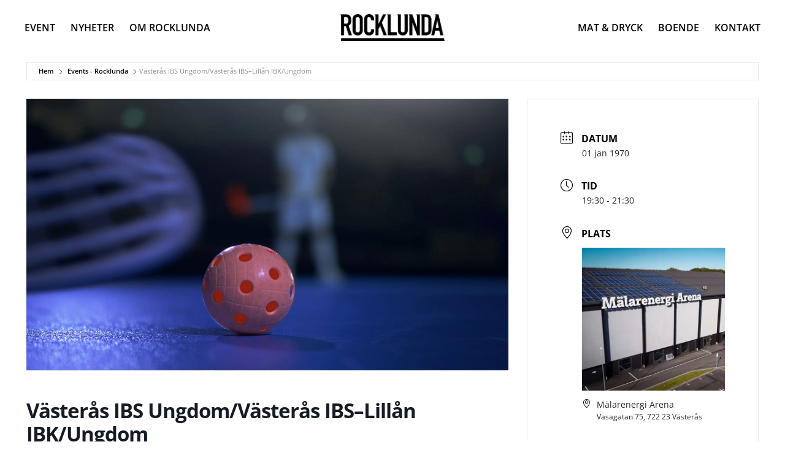

--- FILE ---
content_type: text/html; charset=UTF-8
request_url: https://rocklunda.com/evenemang/vasteras-ibs-ungdom-vasteras-ibs-lillan-ibk-ungdom/
body_size: 18713
content:
<!doctype html>
<html lang="sv-SE">
<head>
	<meta charset="UTF-8">
	<meta name="viewport" content="width=device-width, initial-scale=1">
	<link rel="profile" href="https://gmpg.org/xfn/11">
	<meta name='robots' content='index, follow, max-image-preview:large, max-snippet:-1, max-video-preview:-1' />

	<!-- This site is optimized with the Yoast SEO plugin v26.7 - https://yoast.com/wordpress/plugins/seo/ -->
	<title>Västerås IBS Ungdom/Västerås IBS–Lillån IBK/Ungdom - Rocklunda</title>
	<link rel="canonical" href="https://rocklunda.com/evenemang/vasteras-ibs-ungdom-vasteras-ibs-lillan-ibk-ungdom/" />
	<meta property="og:locale" content="sv_SE" />
	<meta property="og:type" content="article" />
	<meta property="og:title" content="Västerås IBS Ungdom/Västerås IBS–Lillån IBK/Ungdom - Rocklunda" />
	<meta property="og:description" content="Välkommen på match i Juniorallsvenskan DJ18" />
	<meta property="og:url" content="https://rocklunda.com/evenemang/vasteras-ibs-ungdom-vasteras-ibs-lillan-ibk-ungdom/" />
	<meta property="og:site_name" content="Rocklunda" />
	<meta property="og:image" content="https://rocklunda.com/wp-content/uploads/2023/02/Rocklunda-Logo-Green.png" />
	<meta property="og:image:width" content="1884" />
	<meta property="og:image:height" content="496" />
	<meta property="og:image:type" content="image/png" />
	<meta name="twitter:card" content="summary_large_image" />
	<script type="application/ld+json" class="yoast-schema-graph">{"@context":"https://schema.org","@graph":[{"@type":"WebPage","@id":"https://rocklunda.com/evenemang/vasteras-ibs-ungdom-vasteras-ibs-lillan-ibk-ungdom/","url":"https://rocklunda.com/evenemang/vasteras-ibs-ungdom-vasteras-ibs-lillan-ibk-ungdom/","name":"Västerås IBS Ungdom/Västerås IBS–Lillån IBK/Ungdom - Rocklunda","isPartOf":{"@id":"https://rocklunda.com/#website"},"primaryImageOfPage":{"@id":"https://rocklunda.com/evenemang/vasteras-ibs-ungdom-vasteras-ibs-lillan-ibk-ungdom/#primaryimage"},"image":{"@id":"https://rocklunda.com/evenemang/vasteras-ibs-ungdom-vasteras-ibs-lillan-ibk-ungdom/#primaryimage"},"thumbnailUrl":"https://rocklunda.com/wp-content/uploads/2023/11/55-scaled.jpg","datePublished":"2023-11-08T19:00:24+00:00","breadcrumb":{"@id":"https://rocklunda.com/evenemang/vasteras-ibs-ungdom-vasteras-ibs-lillan-ibk-ungdom/#breadcrumb"},"inLanguage":"sv-SE","potentialAction":[{"@type":"ReadAction","target":["https://rocklunda.com/evenemang/vasteras-ibs-ungdom-vasteras-ibs-lillan-ibk-ungdom/"]}]},{"@type":"ImageObject","inLanguage":"sv-SE","@id":"https://rocklunda.com/evenemang/vasteras-ibs-ungdom-vasteras-ibs-lillan-ibk-ungdom/#primaryimage","url":"https://rocklunda.com/wp-content/uploads/2023/11/55-scaled.jpg","contentUrl":"https://rocklunda.com/wp-content/uploads/2023/11/55-scaled.jpg","width":2560,"height":1442},{"@type":"BreadcrumbList","@id":"https://rocklunda.com/evenemang/vasteras-ibs-ungdom-vasteras-ibs-lillan-ibk-ungdom/#breadcrumb","itemListElement":[{"@type":"ListItem","position":1,"name":"Hem","item":"https://rocklunda.com/"},{"@type":"ListItem","position":2,"name":"Evenemang","item":"https://rocklunda.com/evenemang/"},{"@type":"ListItem","position":3,"name":"Västerås IBS Ungdom/Västerås IBS–Lillån IBK/Ungdom"}]},{"@type":"WebSite","@id":"https://rocklunda.com/#website","url":"https://rocklunda.com/","name":"Rocklunda","description":"En av Skandinaviens största sammanhållna idrottsanläggningar","publisher":{"@id":"https://rocklunda.com/#organization"},"alternateName":"Rocklunda","potentialAction":[{"@type":"SearchAction","target":{"@type":"EntryPoint","urlTemplate":"https://rocklunda.com/?s={search_term_string}"},"query-input":{"@type":"PropertyValueSpecification","valueRequired":true,"valueName":"search_term_string"}}],"inLanguage":"sv-SE"},{"@type":"Organization","@id":"https://rocklunda.com/#organization","name":"Rocklunda","alternateName":"Rocklunda","url":"https://rocklunda.com/","logo":{"@type":"ImageObject","inLanguage":"sv-SE","@id":"https://rocklunda.com/#/schema/logo/image/","url":"https://rocklunda.com/wp-content/uploads/2023/02/Rocklunda-Logo-Green.png","contentUrl":"https://rocklunda.com/wp-content/uploads/2023/02/Rocklunda-Logo-Green.png","width":1884,"height":496,"caption":"Rocklunda"},"image":{"@id":"https://rocklunda.com/#/schema/logo/image/"},"sameAs":["https://www.instagram.com/rocklundavasteras/"]}]}</script>
	<!-- / Yoast SEO plugin. -->


<link rel='dns-prefetch' href='//www.googletagmanager.com' />
<link rel='dns-prefetch' href='//fonts.googleapis.com' />
<link rel="alternate" type="application/rss+xml" title="Rocklunda &raquo; Webbflöde" href="https://rocklunda.com/feed/" />
<link rel="alternate" type="application/rss+xml" title="Rocklunda &raquo; Kommentarsflöde" href="https://rocklunda.com/comments/feed/" />
<link rel="alternate" title="oEmbed (JSON)" type="application/json+oembed" href="https://rocklunda.com/wp-json/oembed/1.0/embed?url=https%3A%2F%2Frocklunda.com%2Fevenemang%2Fvasteras-ibs-ungdom-vasteras-ibs-lillan-ibk-ungdom%2F" />
<link rel="alternate" title="oEmbed (XML)" type="text/xml+oembed" href="https://rocklunda.com/wp-json/oembed/1.0/embed?url=https%3A%2F%2Frocklunda.com%2Fevenemang%2Fvasteras-ibs-ungdom-vasteras-ibs-lillan-ibk-ungdom%2F&#038;format=xml" />
<style id='wp-img-auto-sizes-contain-inline-css'>
img:is([sizes=auto i],[sizes^="auto," i]){contain-intrinsic-size:3000px 1500px}
/*# sourceURL=wp-img-auto-sizes-contain-inline-css */
</style>
<link rel='stylesheet' id='mec-select2-style-css' href='https://rocklunda.com/wp-content/plugins/modern-events-calendar/assets/packages/select2/select2.min.css?ver=7.29.0' media='all' />
<link rel='stylesheet' id='mec-font-icons-css' href='https://rocklunda.com/wp-content/plugins/modern-events-calendar/assets/css/iconfonts.css?ver=7.29.0' media='all' />
<link rel='stylesheet' id='mec-frontend-style-css' href='https://rocklunda.com/wp-content/plugins/modern-events-calendar/assets/css/frontend.min.css?ver=7.29.0' media='all' />
<link rel='stylesheet' id='mec-tooltip-style-css' href='https://rocklunda.com/wp-content/plugins/modern-events-calendar/assets/packages/tooltip/tooltip.css?ver=7.29.0' media='all' />
<link rel='stylesheet' id='mec-tooltip-shadow-style-css' href='https://rocklunda.com/wp-content/plugins/modern-events-calendar/assets/packages/tooltip/tooltipster-sideTip-shadow.min.css?ver=7.29.0' media='all' />
<link rel='stylesheet' id='featherlight-css' href='https://rocklunda.com/wp-content/plugins/modern-events-calendar/assets/packages/featherlight/featherlight.css?ver=7.29.0' media='all' />
<link rel='stylesheet' id='mec-custom-google-font-css' href='https://fonts.googleapis.com/css?family=Open+Sans%3A300%2C+300italic%2C+regular%2C+italic%2C+600%2C+600italic%2C+700%2C+700italic%2C+800%2C+800italic%2C+%7COpen+Sans%3A800italic%2C+800italic%2C+800italic%2C+800italic%2C+800italic%2C+800italic%2C+800italic%2C+800italic%2C+800italic%2C+800italic%2C+&#038;subset=latin%2Clatin-ext&#038;ver=7.29.0' media='all' />
<link rel='stylesheet' id='mec-lity-style-css' href='https://rocklunda.com/wp-content/plugins/modern-events-calendar/assets/packages/lity/lity.min.css?ver=7.29.0' media='all' />
<link rel='stylesheet' id='mec-general-calendar-style-css' href='https://rocklunda.com/wp-content/plugins/modern-events-calendar/assets/css/mec-general-calendar.css?ver=7.29.0' media='all' />
<link rel='stylesheet' id='sbi_styles-css' href='https://rocklunda.com/wp-content/plugins/instagram-feed/css/sbi-styles.min.css?ver=6.10.0' media='all' />
<style id='wp-emoji-styles-inline-css'>

	img.wp-smiley, img.emoji {
		display: inline !important;
		border: none !important;
		box-shadow: none !important;
		height: 1em !important;
		width: 1em !important;
		margin: 0 0.07em !important;
		vertical-align: -0.1em !important;
		background: none !important;
		padding: 0 !important;
	}
/*# sourceURL=wp-emoji-styles-inline-css */
</style>
<link rel='stylesheet' id='wp-block-library-css' href='https://rocklunda.com/wp-includes/css/dist/block-library/style.min.css?ver=6.9' media='all' />
<style id='global-styles-inline-css'>
:root{--wp--preset--aspect-ratio--square: 1;--wp--preset--aspect-ratio--4-3: 4/3;--wp--preset--aspect-ratio--3-4: 3/4;--wp--preset--aspect-ratio--3-2: 3/2;--wp--preset--aspect-ratio--2-3: 2/3;--wp--preset--aspect-ratio--16-9: 16/9;--wp--preset--aspect-ratio--9-16: 9/16;--wp--preset--color--black: #000000;--wp--preset--color--cyan-bluish-gray: #abb8c3;--wp--preset--color--white: #ffffff;--wp--preset--color--pale-pink: #f78da7;--wp--preset--color--vivid-red: #cf2e2e;--wp--preset--color--luminous-vivid-orange: #ff6900;--wp--preset--color--luminous-vivid-amber: #fcb900;--wp--preset--color--light-green-cyan: #7bdcb5;--wp--preset--color--vivid-green-cyan: #00d084;--wp--preset--color--pale-cyan-blue: #8ed1fc;--wp--preset--color--vivid-cyan-blue: #0693e3;--wp--preset--color--vivid-purple: #9b51e0;--wp--preset--gradient--vivid-cyan-blue-to-vivid-purple: linear-gradient(135deg,rgb(6,147,227) 0%,rgb(155,81,224) 100%);--wp--preset--gradient--light-green-cyan-to-vivid-green-cyan: linear-gradient(135deg,rgb(122,220,180) 0%,rgb(0,208,130) 100%);--wp--preset--gradient--luminous-vivid-amber-to-luminous-vivid-orange: linear-gradient(135deg,rgb(252,185,0) 0%,rgb(255,105,0) 100%);--wp--preset--gradient--luminous-vivid-orange-to-vivid-red: linear-gradient(135deg,rgb(255,105,0) 0%,rgb(207,46,46) 100%);--wp--preset--gradient--very-light-gray-to-cyan-bluish-gray: linear-gradient(135deg,rgb(238,238,238) 0%,rgb(169,184,195) 100%);--wp--preset--gradient--cool-to-warm-spectrum: linear-gradient(135deg,rgb(74,234,220) 0%,rgb(151,120,209) 20%,rgb(207,42,186) 40%,rgb(238,44,130) 60%,rgb(251,105,98) 80%,rgb(254,248,76) 100%);--wp--preset--gradient--blush-light-purple: linear-gradient(135deg,rgb(255,206,236) 0%,rgb(152,150,240) 100%);--wp--preset--gradient--blush-bordeaux: linear-gradient(135deg,rgb(254,205,165) 0%,rgb(254,45,45) 50%,rgb(107,0,62) 100%);--wp--preset--gradient--luminous-dusk: linear-gradient(135deg,rgb(255,203,112) 0%,rgb(199,81,192) 50%,rgb(65,88,208) 100%);--wp--preset--gradient--pale-ocean: linear-gradient(135deg,rgb(255,245,203) 0%,rgb(182,227,212) 50%,rgb(51,167,181) 100%);--wp--preset--gradient--electric-grass: linear-gradient(135deg,rgb(202,248,128) 0%,rgb(113,206,126) 100%);--wp--preset--gradient--midnight: linear-gradient(135deg,rgb(2,3,129) 0%,rgb(40,116,252) 100%);--wp--preset--font-size--small: 13px;--wp--preset--font-size--medium: 20px;--wp--preset--font-size--large: 36px;--wp--preset--font-size--x-large: 42px;--wp--preset--spacing--20: 0.44rem;--wp--preset--spacing--30: 0.67rem;--wp--preset--spacing--40: 1rem;--wp--preset--spacing--50: 1.5rem;--wp--preset--spacing--60: 2.25rem;--wp--preset--spacing--70: 3.38rem;--wp--preset--spacing--80: 5.06rem;--wp--preset--shadow--natural: 6px 6px 9px rgba(0, 0, 0, 0.2);--wp--preset--shadow--deep: 12px 12px 50px rgba(0, 0, 0, 0.4);--wp--preset--shadow--sharp: 6px 6px 0px rgba(0, 0, 0, 0.2);--wp--preset--shadow--outlined: 6px 6px 0px -3px rgb(255, 255, 255), 6px 6px rgb(0, 0, 0);--wp--preset--shadow--crisp: 6px 6px 0px rgb(0, 0, 0);}:root { --wp--style--global--content-size: 800px;--wp--style--global--wide-size: 1200px; }:where(body) { margin: 0; }.wp-site-blocks > .alignleft { float: left; margin-right: 2em; }.wp-site-blocks > .alignright { float: right; margin-left: 2em; }.wp-site-blocks > .aligncenter { justify-content: center; margin-left: auto; margin-right: auto; }:where(.wp-site-blocks) > * { margin-block-start: 24px; margin-block-end: 0; }:where(.wp-site-blocks) > :first-child { margin-block-start: 0; }:where(.wp-site-blocks) > :last-child { margin-block-end: 0; }:root { --wp--style--block-gap: 24px; }:root :where(.is-layout-flow) > :first-child{margin-block-start: 0;}:root :where(.is-layout-flow) > :last-child{margin-block-end: 0;}:root :where(.is-layout-flow) > *{margin-block-start: 24px;margin-block-end: 0;}:root :where(.is-layout-constrained) > :first-child{margin-block-start: 0;}:root :where(.is-layout-constrained) > :last-child{margin-block-end: 0;}:root :where(.is-layout-constrained) > *{margin-block-start: 24px;margin-block-end: 0;}:root :where(.is-layout-flex){gap: 24px;}:root :where(.is-layout-grid){gap: 24px;}.is-layout-flow > .alignleft{float: left;margin-inline-start: 0;margin-inline-end: 2em;}.is-layout-flow > .alignright{float: right;margin-inline-start: 2em;margin-inline-end: 0;}.is-layout-flow > .aligncenter{margin-left: auto !important;margin-right: auto !important;}.is-layout-constrained > .alignleft{float: left;margin-inline-start: 0;margin-inline-end: 2em;}.is-layout-constrained > .alignright{float: right;margin-inline-start: 2em;margin-inline-end: 0;}.is-layout-constrained > .aligncenter{margin-left: auto !important;margin-right: auto !important;}.is-layout-constrained > :where(:not(.alignleft):not(.alignright):not(.alignfull)){max-width: var(--wp--style--global--content-size);margin-left: auto !important;margin-right: auto !important;}.is-layout-constrained > .alignwide{max-width: var(--wp--style--global--wide-size);}body .is-layout-flex{display: flex;}.is-layout-flex{flex-wrap: wrap;align-items: center;}.is-layout-flex > :is(*, div){margin: 0;}body .is-layout-grid{display: grid;}.is-layout-grid > :is(*, div){margin: 0;}body{padding-top: 0px;padding-right: 0px;padding-bottom: 0px;padding-left: 0px;}a:where(:not(.wp-element-button)){text-decoration: underline;}:root :where(.wp-element-button, .wp-block-button__link){background-color: #32373c;border-width: 0;color: #fff;font-family: inherit;font-size: inherit;font-style: inherit;font-weight: inherit;letter-spacing: inherit;line-height: inherit;padding-top: calc(0.667em + 2px);padding-right: calc(1.333em + 2px);padding-bottom: calc(0.667em + 2px);padding-left: calc(1.333em + 2px);text-decoration: none;text-transform: inherit;}.has-black-color{color: var(--wp--preset--color--black) !important;}.has-cyan-bluish-gray-color{color: var(--wp--preset--color--cyan-bluish-gray) !important;}.has-white-color{color: var(--wp--preset--color--white) !important;}.has-pale-pink-color{color: var(--wp--preset--color--pale-pink) !important;}.has-vivid-red-color{color: var(--wp--preset--color--vivid-red) !important;}.has-luminous-vivid-orange-color{color: var(--wp--preset--color--luminous-vivid-orange) !important;}.has-luminous-vivid-amber-color{color: var(--wp--preset--color--luminous-vivid-amber) !important;}.has-light-green-cyan-color{color: var(--wp--preset--color--light-green-cyan) !important;}.has-vivid-green-cyan-color{color: var(--wp--preset--color--vivid-green-cyan) !important;}.has-pale-cyan-blue-color{color: var(--wp--preset--color--pale-cyan-blue) !important;}.has-vivid-cyan-blue-color{color: var(--wp--preset--color--vivid-cyan-blue) !important;}.has-vivid-purple-color{color: var(--wp--preset--color--vivid-purple) !important;}.has-black-background-color{background-color: var(--wp--preset--color--black) !important;}.has-cyan-bluish-gray-background-color{background-color: var(--wp--preset--color--cyan-bluish-gray) !important;}.has-white-background-color{background-color: var(--wp--preset--color--white) !important;}.has-pale-pink-background-color{background-color: var(--wp--preset--color--pale-pink) !important;}.has-vivid-red-background-color{background-color: var(--wp--preset--color--vivid-red) !important;}.has-luminous-vivid-orange-background-color{background-color: var(--wp--preset--color--luminous-vivid-orange) !important;}.has-luminous-vivid-amber-background-color{background-color: var(--wp--preset--color--luminous-vivid-amber) !important;}.has-light-green-cyan-background-color{background-color: var(--wp--preset--color--light-green-cyan) !important;}.has-vivid-green-cyan-background-color{background-color: var(--wp--preset--color--vivid-green-cyan) !important;}.has-pale-cyan-blue-background-color{background-color: var(--wp--preset--color--pale-cyan-blue) !important;}.has-vivid-cyan-blue-background-color{background-color: var(--wp--preset--color--vivid-cyan-blue) !important;}.has-vivid-purple-background-color{background-color: var(--wp--preset--color--vivid-purple) !important;}.has-black-border-color{border-color: var(--wp--preset--color--black) !important;}.has-cyan-bluish-gray-border-color{border-color: var(--wp--preset--color--cyan-bluish-gray) !important;}.has-white-border-color{border-color: var(--wp--preset--color--white) !important;}.has-pale-pink-border-color{border-color: var(--wp--preset--color--pale-pink) !important;}.has-vivid-red-border-color{border-color: var(--wp--preset--color--vivid-red) !important;}.has-luminous-vivid-orange-border-color{border-color: var(--wp--preset--color--luminous-vivid-orange) !important;}.has-luminous-vivid-amber-border-color{border-color: var(--wp--preset--color--luminous-vivid-amber) !important;}.has-light-green-cyan-border-color{border-color: var(--wp--preset--color--light-green-cyan) !important;}.has-vivid-green-cyan-border-color{border-color: var(--wp--preset--color--vivid-green-cyan) !important;}.has-pale-cyan-blue-border-color{border-color: var(--wp--preset--color--pale-cyan-blue) !important;}.has-vivid-cyan-blue-border-color{border-color: var(--wp--preset--color--vivid-cyan-blue) !important;}.has-vivid-purple-border-color{border-color: var(--wp--preset--color--vivid-purple) !important;}.has-vivid-cyan-blue-to-vivid-purple-gradient-background{background: var(--wp--preset--gradient--vivid-cyan-blue-to-vivid-purple) !important;}.has-light-green-cyan-to-vivid-green-cyan-gradient-background{background: var(--wp--preset--gradient--light-green-cyan-to-vivid-green-cyan) !important;}.has-luminous-vivid-amber-to-luminous-vivid-orange-gradient-background{background: var(--wp--preset--gradient--luminous-vivid-amber-to-luminous-vivid-orange) !important;}.has-luminous-vivid-orange-to-vivid-red-gradient-background{background: var(--wp--preset--gradient--luminous-vivid-orange-to-vivid-red) !important;}.has-very-light-gray-to-cyan-bluish-gray-gradient-background{background: var(--wp--preset--gradient--very-light-gray-to-cyan-bluish-gray) !important;}.has-cool-to-warm-spectrum-gradient-background{background: var(--wp--preset--gradient--cool-to-warm-spectrum) !important;}.has-blush-light-purple-gradient-background{background: var(--wp--preset--gradient--blush-light-purple) !important;}.has-blush-bordeaux-gradient-background{background: var(--wp--preset--gradient--blush-bordeaux) !important;}.has-luminous-dusk-gradient-background{background: var(--wp--preset--gradient--luminous-dusk) !important;}.has-pale-ocean-gradient-background{background: var(--wp--preset--gradient--pale-ocean) !important;}.has-electric-grass-gradient-background{background: var(--wp--preset--gradient--electric-grass) !important;}.has-midnight-gradient-background{background: var(--wp--preset--gradient--midnight) !important;}.has-small-font-size{font-size: var(--wp--preset--font-size--small) !important;}.has-medium-font-size{font-size: var(--wp--preset--font-size--medium) !important;}.has-large-font-size{font-size: var(--wp--preset--font-size--large) !important;}.has-x-large-font-size{font-size: var(--wp--preset--font-size--x-large) !important;}
:root :where(.wp-block-pullquote){font-size: 1.5em;line-height: 1.6;}
/*# sourceURL=global-styles-inline-css */
</style>
<link rel='stylesheet' id='trp-language-switcher-style-css' href='https://rocklunda.com/wp-content/plugins/translatepress-multilingual/assets/css/trp-language-switcher.css?ver=3.0.7' media='all' />
<link rel='stylesheet' id='hello-elementor-css' href='https://rocklunda.com/wp-content/themes/hello-elementor/assets/css/reset.css?ver=3.4.5' media='all' />
<link rel='stylesheet' id='hello-elementor-theme-style-css' href='https://rocklunda.com/wp-content/themes/hello-elementor/assets/css/theme.css?ver=3.4.5' media='all' />
<link rel='stylesheet' id='chld_thm_cfg_child-css' href='https://rocklunda.com/wp-content/themes/hello-elementor-child/style.css?ver=2.7.0.1679904204' media='all' />
<link rel='stylesheet' id='hello-elementor-header-footer-css' href='https://rocklunda.com/wp-content/themes/hello-elementor/assets/css/header-footer.css?ver=3.4.5' media='all' />
<link rel='stylesheet' id='elementor-frontend-css' href='https://rocklunda.com/wp-content/plugins/elementor/assets/css/frontend.min.css?ver=3.34.1' media='all' />
<link rel='stylesheet' id='elementor-post-5-css' href='https://rocklunda.com/wp-content/uploads/elementor/css/post-5.css?ver=1768640650' media='all' />
<link rel='stylesheet' id='widget-nav-menu-css' href='https://rocklunda.com/wp-content/plugins/elementor-pro/assets/css/widget-nav-menu.min.css?ver=3.34.0' media='all' />
<link rel='stylesheet' id='widget-image-css' href='https://rocklunda.com/wp-content/plugins/elementor/assets/css/widget-image.min.css?ver=3.34.1' media='all' />
<link rel='stylesheet' id='e-sticky-css' href='https://rocklunda.com/wp-content/plugins/elementor-pro/assets/css/modules/sticky.min.css?ver=3.34.0' media='all' />
<link rel='stylesheet' id='e-motion-fx-css' href='https://rocklunda.com/wp-content/plugins/elementor-pro/assets/css/modules/motion-fx.min.css?ver=3.34.0' media='all' />
<link rel='stylesheet' id='e-animation-slideInRight-css' href='https://rocklunda.com/wp-content/plugins/elementor/assets/lib/animations/styles/slideInRight.min.css?ver=3.34.1' media='all' />
<link rel='stylesheet' id='widget-hotspot-css' href='https://rocklunda.com/wp-content/plugins/elementor-pro/assets/css/widget-hotspot.min.css?ver=3.34.0' media='all' />
<link rel='stylesheet' id='widget-heading-css' href='https://rocklunda.com/wp-content/plugins/elementor/assets/css/widget-heading.min.css?ver=3.34.1' media='all' />
<link rel='stylesheet' id='widget-posts-css' href='https://rocklunda.com/wp-content/plugins/elementor-pro/assets/css/widget-posts.min.css?ver=3.34.0' media='all' />
<link rel='stylesheet' id='widget-social-icons-css' href='https://rocklunda.com/wp-content/plugins/elementor/assets/css/widget-social-icons.min.css?ver=3.34.1' media='all' />
<link rel='stylesheet' id='e-apple-webkit-css' href='https://rocklunda.com/wp-content/plugins/elementor/assets/css/conditionals/apple-webkit.min.css?ver=3.34.1' media='all' />
<link rel='stylesheet' id='widget-divider-css' href='https://rocklunda.com/wp-content/plugins/elementor/assets/css/widget-divider.min.css?ver=3.34.1' media='all' />
<link rel='stylesheet' id='widget-icon-list-css' href='https://rocklunda.com/wp-content/plugins/elementor/assets/css/widget-icon-list.min.css?ver=3.34.1' media='all' />
<link rel='stylesheet' id='e-animation-slideInLeft-css' href='https://rocklunda.com/wp-content/plugins/elementor/assets/lib/animations/styles/slideInLeft.min.css?ver=3.34.1' media='all' />
<link rel='stylesheet' id='e-popup-css' href='https://rocklunda.com/wp-content/plugins/elementor-pro/assets/css/conditionals/popup.min.css?ver=3.34.0' media='all' />
<link rel='stylesheet' id='elementor-icons-css' href='https://rocklunda.com/wp-content/plugins/elementor/assets/lib/eicons/css/elementor-icons.min.css?ver=5.45.0' media='all' />
<link rel='stylesheet' id='font-awesome-5-all-css' href='https://rocklunda.com/wp-content/plugins/elementor/assets/lib/font-awesome/css/all.min.css?ver=3.34.1' media='all' />
<link rel='stylesheet' id='font-awesome-4-shim-css' href='https://rocklunda.com/wp-content/plugins/elementor/assets/lib/font-awesome/css/v4-shims.min.css?ver=3.34.1' media='all' />
<link rel='stylesheet' id='sbistyles-css' href='https://rocklunda.com/wp-content/plugins/instagram-feed/css/sbi-styles.min.css?ver=6.10.0' media='all' />
<link rel='stylesheet' id='elementor-post-128-css' href='https://rocklunda.com/wp-content/uploads/elementor/css/post-128.css?ver=1768640651' media='all' />
<link rel='stylesheet' id='elementor-post-91-css' href='https://rocklunda.com/wp-content/uploads/elementor/css/post-91.css?ver=1768640651' media='all' />
<link rel='stylesheet' id='elementor-post-2204-css' href='https://rocklunda.com/wp-content/uploads/elementor/css/post-2204.css?ver=1768640651' media='all' />
<link rel='stylesheet' id='elementor-gf-local-opensans-css' href='https://rocklunda.com/wp-content/uploads/elementor/google-fonts/css/opensans.css?ver=1743621541' media='all' />
<link rel='stylesheet' id='elementor-icons-shared-0-css' href='https://rocklunda.com/wp-content/plugins/elementor/assets/lib/font-awesome/css/fontawesome.min.css?ver=5.15.3' media='all' />
<link rel='stylesheet' id='elementor-icons-fa-solid-css' href='https://rocklunda.com/wp-content/plugins/elementor/assets/lib/font-awesome/css/solid.min.css?ver=5.15.3' media='all' />
<link rel='stylesheet' id='elementor-icons-fa-brands-css' href='https://rocklunda.com/wp-content/plugins/elementor/assets/lib/font-awesome/css/brands.min.css?ver=5.15.3' media='all' />
<script src="https://rocklunda.com/wp-includes/js/jquery/jquery.min.js?ver=3.7.1" id="jquery-core-js"></script>
<script src="https://rocklunda.com/wp-includes/js/jquery/jquery-migrate.min.js?ver=3.4.1" id="jquery-migrate-js"></script>
<script src="https://rocklunda.com/wp-content/plugins/elementor/assets/lib/font-awesome/js/v4-shims.min.js?ver=3.34.1" id="font-awesome-4-shim-js"></script>

<!-- Kodblock för ”Google-tagg (gtag.js)” tillagt av Site Kit -->
<!-- Kodblock för ”Google Analytics” tillagt av Site Kit -->
<script src="https://www.googletagmanager.com/gtag/js?id=GT-PJ4JZVL" id="google_gtagjs-js" async></script>
<script id="google_gtagjs-js-after">
window.dataLayer = window.dataLayer || [];function gtag(){dataLayer.push(arguments);}
gtag("set","linker",{"domains":["rocklunda.com"]});
gtag("js", new Date());
gtag("set", "developer_id.dZTNiMT", true);
gtag("config", "GT-PJ4JZVL");
//# sourceURL=google_gtagjs-js-after
</script>
<link rel="EditURI" type="application/rsd+xml" title="RSD" href="https://rocklunda.com/xmlrpc.php?rsd" />
<meta name="generator" content="WordPress 6.9" />
<link rel='shortlink' href='https://rocklunda.com/?p=6353' />
<meta name="generator" content="Site Kit by Google 1.170.0" /><link rel="alternate" hreflang="sv-SE" href="https://rocklunda.com/evenemang/vasteras-ibs-ungdom-vasteras-ibs-lillan-ibk-ungdom/"/>
<link rel="alternate" hreflang="sv" href="https://rocklunda.com/evenemang/vasteras-ibs-ungdom-vasteras-ibs-lillan-ibk-ungdom/"/>
<meta name="generator" content="Elementor 3.34.1; features: additional_custom_breakpoints; settings: css_print_method-external, google_font-enabled, font_display-swap">
			<style>
				.e-con.e-parent:nth-of-type(n+4):not(.e-lazyloaded):not(.e-no-lazyload),
				.e-con.e-parent:nth-of-type(n+4):not(.e-lazyloaded):not(.e-no-lazyload) * {
					background-image: none !important;
				}
				@media screen and (max-height: 1024px) {
					.e-con.e-parent:nth-of-type(n+3):not(.e-lazyloaded):not(.e-no-lazyload),
					.e-con.e-parent:nth-of-type(n+3):not(.e-lazyloaded):not(.e-no-lazyload) * {
						background-image: none !important;
					}
				}
				@media screen and (max-height: 640px) {
					.e-con.e-parent:nth-of-type(n+2):not(.e-lazyloaded):not(.e-no-lazyload),
					.e-con.e-parent:nth-of-type(n+2):not(.e-lazyloaded):not(.e-no-lazyload) * {
						background-image: none !important;
					}
				}
			</style>
			<link rel="icon" href="https://rocklunda.com/wp-content/uploads/2023/02/cropped-Rocklunda-Tab-Icon-32x32.png" sizes="32x32" />
<link rel="icon" href="https://rocklunda.com/wp-content/uploads/2023/02/cropped-Rocklunda-Tab-Icon-192x192.png" sizes="192x192" />
<link rel="apple-touch-icon" href="https://rocklunda.com/wp-content/uploads/2023/02/cropped-Rocklunda-Tab-Icon-180x180.png" />
<meta name="msapplication-TileImage" content="https://rocklunda.com/wp-content/uploads/2023/02/cropped-Rocklunda-Tab-Icon-270x270.png" />
<style>:root,::before,::after{--mec-heading-font-family: 'Open Sans';--mec-paragraph-font-family: 'Open Sans';--mec-color-skin: #828e81;--mec-color-skin-rgba-1: rgba(130,142,129,.25);--mec-color-skin-rgba-2: rgba(130,142,129,.5);--mec-color-skin-rgba-3: rgba(130,142,129,.75);--mec-color-skin-rgba-4: rgba(130,142,129,.11);--mec-primary-border-radius: ;--mec-secondary-border-radius: ;--mec-container-normal-width: 1196px;--mec-container-large-width: 1690px;--mec-title-color-hover: #95a095;--mec-fes-main-color: #40d9f1;--mec-fes-main-color-rgba-1: rgba(64, 217, 241, 0.12);--mec-fes-main-color-rgba-2: rgba(64, 217, 241, 0.23);--mec-fes-main-color-rgba-3: rgba(64, 217, 241, 0.03);--mec-fes-main-color-rgba-4: rgba(64, 217, 241, 0.3);--mec-fes-main-color-rgba-5: rgb(64 217 241 / 7%);--mec-fes-main-color-rgba-6: rgba(64, 217, 241, 0.2);</style><style>#main-content{
width: 1200px;
padding: 1px;
}

@media screen and (min-width: 768px) and (max-width: 1025px){
#main-content{
width: auto;
padding: 40px;
}
}


@media screen and (min-width: 300px) and (max-width: 767px){
#main-content{
width: auto;
padding: 20px;
}
}

.mec-wrap.colorskin-custom .mec-border-color{
    border-radius: 100px;
    font-family: "Open Sans", Arial,Sans-serif !important;
    font-weight: 500;
    font-size: 18px;
    border-width: 2px;
    border-color: #000;
}

.mec-wrap.colorskin-custom .mec-color{
color:#000;
}
.mec-wrap.colorskin-custom .mec-bg-color-hover:hover{
     background-color: #fff;
     color: #000;
}

.mec-single-event .mec-event-export-module.mec-frontbox .mec-event-exporting .mec-export-details ul li a:hover {
    color: #000;
}

.mec-wrap.colorskin-custom .mec-color-before :before{
color: #000;
}


#main-content{
padding: 10px 1px 40px 1px !important;
}

.mec-load-more-button {
    font-family: "Open Sans", Arial,Sans-serif;
    font-weight: 500;
    text-decoration: none;
    font-size: 18px;
    text-transform: uppercase;
    color: #828e81;
    border-color: #828e81;
}
.mec-load-more-button:hover{
     background-color: #828e8100; 
     border-color: #828e81;
     transform: translateY(8px);
     color: #828e81;
}


.comment-respond{
display:none;
}

@media screen and (min-width: 768px) and (max-width: 1024px){
.mec-wrap .row {
    margin-left: 30px;
    margin-right: 30px;
}
}

@media screen and (min-width: 1px) and (max-width: 768px){
.mec-wrap .row {
    margin-left: 10px;
    margin-right: 10px;
}
}

.mec-event-meta:after{
    content: "✳ Med reservation för förändringar.";
    font-size: 12px;
    font-weight: 500;
}

.mec-single-event .mec-event-meta .mec-events-event-categories a{
    color:#262626;
}
.mec-wrap.colorskin-custom .mec-color-hover:hover{
    color:#000;
}
.mec-start-date-label{
    color: #262626;
}

.mec-events-abbr{
    color: #262626;
}
.mec-single-event .mec-event-meta dd{
    color: #262626;
}

.mec-single-event .mec-event-meta .mec-events-address .mec-address{
    color: #262626;
}

.mec-organizer{
   display:flex;
}

.mec-single-event .mec-event-meta h6{
  color: #262626;
}

.mec-wrap.colorskin-custom .mec-event-list-standard .mec-month-divider span:before{
    border-color: #828E81;
}

.mec-event-list-standard .mec-event-meta svg path {
    fill: #828E81;
}

.mec-wrap.colorskin-custom .mec-single-event .mec-frontbox-title:before, .mec-wrap.colorskin-custom .mec-single-event .mec-social-single:before{
     border-color: #828E81;
}

.mec-wrap.colorskin-custom .mec-calendar.mec-event-calendar-classic .mec-selected-day{
    color: #828E81;
}

.mec-calendar.mec-event-container-simple dl dt.mec-selected-day{
    border-bottom-color: #828E81;
}


.mec-wrap.colorskin-custom .mec-calendar.mec-event-container-simple .mec-selected-day:hover {
    background: #828E8130;
}

.mec-masonry .mec-masonry-col6 .mec-event-month {
    text-transform: lowercase;
}

#main-content h5{
display:none;
}</style></head>
<body class="wp-singular mec-events-template-default single single-mec-events postid-6353 wp-custom-logo wp-embed-responsive wp-theme-hello-elementor wp-child-theme-hello-elementor-child mec-theme-hello-elementor translatepress-sv_SE hello-elementor-default elementor-default elementor-kit-5">


<a class="skip-link screen-reader-text" href="#content">Hoppa till innehåll</a>

		<header data-elementor-type="header" data-elementor-id="128" class="elementor elementor-128 elementor-location-header" data-elementor-post-type="elementor_library">
					<section class="elementor-section elementor-top-section elementor-element elementor-element-47abd82 elementor-section-height-min-height elementor-section-items-stretch stickyheadersection elementor-section-content-middle elementor-section-boxed elementor-section-height-default" data-id="47abd82" data-element_type="section" data-settings="{&quot;sticky&quot;:&quot;top&quot;,&quot;background_motion_fx_motion_fx_scrolling&quot;:&quot;yes&quot;,&quot;sticky_effects_offset&quot;:30,&quot;background_background&quot;:&quot;classic&quot;,&quot;background_motion_fx_devices&quot;:[&quot;desktop&quot;,&quot;tablet&quot;,&quot;mobile&quot;],&quot;sticky_on&quot;:[&quot;desktop&quot;,&quot;tablet&quot;,&quot;mobile&quot;],&quot;sticky_offset&quot;:0,&quot;sticky_anchor_link_offset&quot;:0}">
						<div class="elementor-container elementor-column-gap-no">
					<div class="elementor-column elementor-col-33 elementor-top-column elementor-element elementor-element-3150be2 elementor-hidden-tablet elementor-hidden-mobile" data-id="3150be2" data-element_type="column">
			<div class="elementor-widget-wrap elementor-element-populated">
						<div class="elementor-element elementor-element-b4cd3d8 elementor-nav-menu__align-start elementor-nav-menu--dropdown-none elementor-widget__width-initial elementor-hidden-tablet elementor-hidden-mobile sticky-menu-items elementor-widget elementor-widget-nav-menu" data-id="b4cd3d8" data-element_type="widget" data-settings="{&quot;layout&quot;:&quot;horizontal&quot;,&quot;submenu_icon&quot;:{&quot;value&quot;:&quot;&lt;i class=\&quot;fas fa-caret-down\&quot; aria-hidden=\&quot;true\&quot;&gt;&lt;\/i&gt;&quot;,&quot;library&quot;:&quot;fa-solid&quot;}}" data-widget_type="nav-menu.default">
				<div class="elementor-widget-container">
								<nav aria-label="Meny" class="elementor-nav-menu--main elementor-nav-menu__container elementor-nav-menu--layout-horizontal e--pointer-none">
				<ul id="menu-1-b4cd3d8" class="elementor-nav-menu"><li class="menu-item menu-item-type-post_type menu-item-object-page menu-item-31"><a href="https://rocklunda.com/event/" class="elementor-item">Event</a></li>
<li class="menu-item menu-item-type-post_type menu-item-object-page current_page_parent menu-item-32"><a href="https://rocklunda.com/nyheter/" class="elementor-item">Nyheter</a></li>
<li class="menu-item menu-item-type-post_type menu-item-object-page menu-item-5123"><a href="https://rocklunda.com/om-rocklunda/" class="elementor-item">Om Rocklunda</a></li>
</ul>			</nav>
						<nav class="elementor-nav-menu--dropdown elementor-nav-menu__container" aria-hidden="true">
				<ul id="menu-2-b4cd3d8" class="elementor-nav-menu"><li class="menu-item menu-item-type-post_type menu-item-object-page menu-item-31"><a href="https://rocklunda.com/event/" class="elementor-item" tabindex="-1">Event</a></li>
<li class="menu-item menu-item-type-post_type menu-item-object-page current_page_parent menu-item-32"><a href="https://rocklunda.com/nyheter/" class="elementor-item" tabindex="-1">Nyheter</a></li>
<li class="menu-item menu-item-type-post_type menu-item-object-page menu-item-5123"><a href="https://rocklunda.com/om-rocklunda/" class="elementor-item" tabindex="-1">Om Rocklunda</a></li>
</ul>			</nav>
						</div>
				</div>
					</div>
		</div>
				<div class="elementor-column elementor-col-33 elementor-top-column elementor-element elementor-element-cc79bd8" data-id="cc79bd8" data-element_type="column">
			<div class="elementor-widget-wrap elementor-element-populated">
						<div class="elementor-element elementor-element-b6af3c3 l-logo elementor-widget elementor-widget-image" data-id="b6af3c3" data-element_type="widget" data-widget_type="image.default">
				<div class="elementor-widget-container">
																<a href="https://rocklunda.com">
							<img width="1882" height="495" src="https://rocklunda.com/wp-content/uploads/2023/02/Rocklunda-Logo-Black.png" class="attachment-full size-full wp-image-48" alt="Rocklunda" srcset="https://rocklunda.com/wp-content/uploads/2023/02/Rocklunda-Logo-Black.png 1882w, https://rocklunda.com/wp-content/uploads/2023/02/Rocklunda-Logo-Black-300x79.png 300w, https://rocklunda.com/wp-content/uploads/2023/02/Rocklunda-Logo-Black-1024x269.png 1024w, https://rocklunda.com/wp-content/uploads/2023/02/Rocklunda-Logo-Black-768x202.png 768w, https://rocklunda.com/wp-content/uploads/2023/02/Rocklunda-Logo-Black-1536x404.png 1536w" sizes="(max-width: 1882px) 100vw, 1882px" />								</a>
															</div>
				</div>
				<div class="elementor-element elementor-element-2096ccb d-logo  elementor-widget elementor-widget-image" data-id="2096ccb" data-element_type="widget" data-widget_type="image.default">
				<div class="elementor-widget-container">
																<a href="https://rocklunda.com">
							<img width="1883" height="495" src="https://rocklunda.com/wp-content/uploads/2023/02/Rocklunda-Logo-White.png" class="attachment-full size-full wp-image-50" alt="Rocklunda" srcset="https://rocklunda.com/wp-content/uploads/2023/02/Rocklunda-Logo-White.png 1883w, https://rocklunda.com/wp-content/uploads/2023/02/Rocklunda-Logo-White-300x79.png 300w, https://rocklunda.com/wp-content/uploads/2023/02/Rocklunda-Logo-White-1024x269.png 1024w, https://rocklunda.com/wp-content/uploads/2023/02/Rocklunda-Logo-White-768x202.png 768w, https://rocklunda.com/wp-content/uploads/2023/02/Rocklunda-Logo-White-1536x404.png 1536w" sizes="(max-width: 1883px) 100vw, 1883px" />								</a>
															</div>
				</div>
					</div>
		</div>
				<div class="elementor-column elementor-col-33 elementor-top-column elementor-element elementor-element-15c0cd0" data-id="15c0cd0" data-element_type="column">
			<div class="elementor-widget-wrap elementor-element-populated">
						<div class="elementor-element elementor-element-a3fb432 elementor-nav-menu__align-end elementor-nav-menu--dropdown-none elementor-widget__width-initial elementor-hidden-tablet elementor-hidden-mobile sticky-menu-items elementor-widget elementor-widget-nav-menu" data-id="a3fb432" data-element_type="widget" data-settings="{&quot;layout&quot;:&quot;horizontal&quot;,&quot;submenu_icon&quot;:{&quot;value&quot;:&quot;&lt;i class=\&quot;fas fa-caret-down\&quot; aria-hidden=\&quot;true\&quot;&gt;&lt;\/i&gt;&quot;,&quot;library&quot;:&quot;fa-solid&quot;}}" data-widget_type="nav-menu.default">
				<div class="elementor-widget-container">
								<nav aria-label="Meny" class="elementor-nav-menu--main elementor-nav-menu__container elementor-nav-menu--layout-horizontal e--pointer-none">
				<ul id="menu-1-a3fb432" class="elementor-nav-menu"><li class="menu-item menu-item-type-custom menu-item-object-custom menu-item-6660"><a href="https://www.rocklundarestaurang.se/restaurang" class="elementor-item">Mat &#038; Dryck</a></li>
<li class="menu-item menu-item-type-custom menu-item-object-custom menu-item-2129"><a target="_blank" href="https://online.bookvisit.com/accommodation/list?channelId=afca9ccd-7e2b-48c0-880a-eeb56d649333" class="elementor-item">Boende</a></li>
<li class="menu-item menu-item-type-post_type menu-item-object-page menu-item-34"><a href="https://rocklunda.com/kontakt/" class="elementor-item">Kontakt</a></li>
</ul>			</nav>
						<nav class="elementor-nav-menu--dropdown elementor-nav-menu__container" aria-hidden="true">
				<ul id="menu-2-a3fb432" class="elementor-nav-menu"><li class="menu-item menu-item-type-custom menu-item-object-custom menu-item-6660"><a href="https://www.rocklundarestaurang.se/restaurang" class="elementor-item" tabindex="-1">Mat &#038; Dryck</a></li>
<li class="menu-item menu-item-type-custom menu-item-object-custom menu-item-2129"><a target="_blank" href="https://online.bookvisit.com/accommodation/list?channelId=afca9ccd-7e2b-48c0-880a-eeb56d649333" class="elementor-item" tabindex="-1">Boende</a></li>
<li class="menu-item menu-item-type-post_type menu-item-object-page menu-item-34"><a href="https://rocklunda.com/kontakt/" class="elementor-item" tabindex="-1">Kontakt</a></li>
</ul>			</nav>
						</div>
				</div>
				<div class="elementor-element elementor-element-28f48a4 menu-icon elementor-view-default elementor-widget elementor-widget-icon" data-id="28f48a4" data-element_type="widget" data-widget_type="icon.default">
				<div class="elementor-widget-container">
							<div class="elementor-icon-wrapper">
			<a class="elementor-icon" href="#elementor-action%3Aaction%3Dpopup%3Aopen%26settings%3DeyJpZCI6IjIxMCIsInRvZ2dsZSI6dHJ1ZX0%3D">
			<svg xmlns="http://www.w3.org/2000/svg" fill="#000000" width="800px" height="800px" viewBox="0 0 16 16"><path d="M.5 7.42h15v1.25H.5zm0 3.6h15v1.25H.5zm0-7.29h15v1.25H.5z"></path></svg>			</a>
		</div>
						</div>
				</div>
					</div>
		</div>
					</div>
		</section>
				<section class="elementor-section elementor-top-section elementor-element elementor-element-8f2e501 elementor-section-full_width elementor-section-height-default elementor-section-height-default" data-id="8f2e501" data-element_type="section">
						<div class="elementor-container elementor-column-gap-no">
					<div class="elementor-column elementor-col-100 elementor-top-column elementor-element elementor-element-abe04bf" data-id="abe04bf" data-element_type="column">
			<div class="elementor-widget-wrap elementor-element-populated">
							</div>
		</div>
					</div>
		</section>
				</header>
		
    <section id="main-content" class="mec-container">

        
        
            <div class="mec-wrap colorskin-custom clearfix " id="mec_skin_8509">

    		<article class="row mec-single-event mec-sticky">

		<!-- start breadcrumbs -->
		        <div class="mec-breadcrumbs">
            <div class="mec-address"><a href="https://rocklunda.com/"> Hem </a> <i class="mec-color mec-sl-arrow-right"></i> <a href="https://rocklunda.com/evenemang/">Events - Rocklunda</a> <i class="mec-color mec-sl-arrow-right"></i> <span class="mec-current">Västerås IBS Ungdom/Västerås IBS–Lillån IBK/Ungdom</span></div>        </div>
				<!-- end breadcrumbs -->

		<div class="col-md-8">
            			<div class="mec-events-event-image">
                <img width="2560" height="1442" src="https://rocklunda.com/wp-content/uploads/2023/11/55-scaled.jpg" class="attachment-full size-full wp-post-image" alt="" data-mec-postid="6353" />            </div>
                        			<div class="mec-event-content">
                                                        <h1 class="mec-single-title">Västerås IBS Ungdom/Västerås IBS–Lillån IBK/Ungdom</h1>
                
                
				<div class="mec-single-event-description mec-events-content"><p>Välkommen på match i Juniorallsvenskan DJ18</p>
</div>
                                			</div>

			
			<!-- Custom Data Fields -->
			
			<!-- FAQ -->
            
			<div class="mec-event-info-mobile"></div>

			<!-- Export Module -->
			
			<!-- Countdown module -->
			            <div class="mec-events-meta-group mec-events-meta-group-countdown">
                <div class="mec-end-counts"><h3>Evenemanget är avslutat.</h3></div>            </div>
			
			<!-- Hourly Schedule -->
			
			
			<!-- Booking Module -->
			
			<!-- Tags -->
			<div class="mec-events-meta-group mec-events-meta-group-tags">
                			</div>

		</div>

					<div class="col-md-4">

				<div class="mec-event-info-desktop mec-event-meta mec-color-before mec-frontbox">
					        <div class="mec-single-event-date">
            <i class="mec-sl-calendar"></i>            <h3 class="mec-date">Datum</h3>
            <dl>
                                            <dd><abbr class="mec-events-abbr"><span class="mec-start-date-label">01 jan 1970</span></abbr></dd>
                        </dl>
                    </div>
                            <div class="mec-single-event-time">
                <i class="mec-sl-clock"></i>                <h3 class="mec-time">Tid</h3>
                <i class="mec-time-comment"></i>
                <dl>
                                    <dd><abbr class="mec-events-abbr">19:30 - 21:30</abbr></dd>
                                </dl>
            </div>
            
					<!-- Local Time Module -->
					
					
															
					
					
					            <div class="mec-single-event-location">
            <i class="mec-sl-location-pin"></i>                <h3 class="mec-events-single-section-title mec-location">Plats</h3>
                                    <img class="mec-img-location" src="https://rocklunda.com/wp-content/uploads/2023/05/Rocklunda-malarenergiarena.jpg" alt="Mälarenergi Arena">
                                <dl>
                    <dd class="author fn org"><i class="mec-sl-location-pin"></i><h6>Mälarenergi Arena</h6></dd>
                    <dd class="location"><address class="mec-events-address"><span class="mec-address">Vasagatan 75, 722 23 Västerås</span></address></dd>
                                                                                                </dl>
            </div>
            
											<div class="mec-single-event-category">
							<i class="mec-sl-folder"></i>							<h3 class="mec-events-single-section-title mec-category">Kategori</h3>
							<dl>
							<dd class="mec-events-event-categories">
                                <a href="https://rocklunda.com/kategori/innebandy/" class="mec-color-hover" rel="tag"><i class="mec-fa-angle-right"></i>Innebandy</a></dd>							</dl>
						</div>
																						<div class="mec-single-event-organizer">
							<i class="mec-sl-people"></i>                            <h3 class="mec-events-single-section-title">Arrangör</h3>

							                            <dl>
															<dd class="mec-organizer">
																			<i class="mec-sl-people"></i>                                        <h6>Västerås Innebandy</h6>
                                                                    </dd>
														</dl>
													</div>
						
					<!-- Sponsors Module -->
					
					<!-- Register Booking Button -->
					
				</div>

				
				<!-- Speakers Module -->
				
				<!-- Attendees List Module -->
				
				<!-- Next Previous Module -->
				
				<!-- Links Module -->
				<div class="mec-event-social mec-frontbox">
     <h3 class="mec-social-single mec-frontbox-title">Dela det här evenemanget</h3>
     <div class="mec-event-sharing">
        <div class="mec-links-details">
            <ul>
                <li class="mec-event-social-icon"><a class="facebook" href="https://www.facebook.com/sharer/sharer.php?u=https%3A%2F%2Frocklunda.com%2Fevenemang%2Fvasteras-ibs-ungdom-vasteras-ibs-lillan-ibk-ungdom%2F" onclick="javascript:window.open(this.href, '', 'menubar=no,toolbar=no,resizable=yes,scrollbars=yes,height=500,width=600'); return false;" target="_blank" title="Dela på Facebook"><i class="mec-fa-facebook"></i><span class="mec-social-title"></span></a></li><li class="mec-event-social-icon"><a class="twitter" href="https://twitter.com/share?url=https%3A%2F%2Frocklunda.com%2Fevenemang%2Fvasteras-ibs-ungdom-vasteras-ibs-lillan-ibk-ungdom%2F" onclick="javascript:window.open(this.href, '', 'menubar=no,toolbar=no,resizable=yes,scrollbars=yes,height=600,width=500'); return false;" target="_blank" title="X Social Network"><svg xmlns="http://www.w3.org/2000/svg" shape-rendering="geometricPrecision" text-rendering="geometricPrecision" image-rendering="optimizeQuality" fill-rule="evenodd" clip-rule="evenodd" viewBox="0 0 512 462.799"><path fill-rule="nonzero" d="M403.229 0h78.506L310.219 196.04 512 462.799H354.002L230.261 301.007 88.669 462.799h-78.56l183.455-209.683L0 0h161.999l111.856 147.88L403.229 0zm-27.556 415.805h43.505L138.363 44.527h-46.68l283.99 371.278z"/></svg><span class="mec-social-title"></span></a></li><li class="mec-event-social-icon"><a class="linkedin" href="https://www.linkedin.com/shareArticle?mini=true&url=https%3A%2F%2Frocklunda.com%2Fevenemang%2Fvasteras-ibs-ungdom-vasteras-ibs-lillan-ibk-ungdom%2F" onclick="javascript:window.open(this.href, '', 'menubar=no,toolbar=no,resizable=yes,scrollbars=yes,height=600,width=500'); return false;" target="_blank" title="Linkedin"><i class="mec-fa-linkedin"></i><span class="mec-social-title"></span></a></li><li class="mec-event-social-icon"><a class="email" href="mailto:?subject=V%C3%A4ster%C3%A5s%20IBS%20Ungdom%2FV%C3%A4ster%C3%A5s%20IBS%E2%80%93Lill%C3%A5n%20IBK%2FUngdom&body=https%3A%2F%2Frocklunda.com%2Fevenemang%2Fvasteras-ibs-ungdom-vasteras-ibs-lillan-ibk-ungdom%2F" title="E-post"><i class="mec-fa-envelope"></i><span class="mec-social-title"></span></a></li>            </ul>
        </div>
    </div>
</div>
				<!-- Weather Module -->
				
				<!-- Google Maps Module -->
				<div class="mec-events-meta-group mec-events-meta-group-gmap">
									</div>

				<!-- QRCode Module -->
				
                <!-- Public Download Module -->
                
				<!-- Widgets -->
				
			</div>
			</article>

		
</div>

                    </section>

    
		<footer data-elementor-type="footer" data-elementor-id="91" class="elementor elementor-91 elementor-location-footer" data-elementor-post-type="elementor_library">
					<section class="elementor-section elementor-top-section elementor-element elementor-element-11fc3bd elementor-section-height-min-height elementor-section-items-stretch elementor-section-content-top elementor-section-boxed elementor-section-height-default" data-id="11fc3bd" data-element_type="section" data-settings="{&quot;background_background&quot;:&quot;classic&quot;}">
						<div class="elementor-container elementor-column-gap-no">
					<div class="elementor-column elementor-col-20 elementor-top-column elementor-element elementor-element-faa99b1" data-id="faa99b1" data-element_type="column">
			<div class="elementor-widget-wrap elementor-element-populated">
						<section class="elementor-section elementor-inner-section elementor-element elementor-element-938e695 elementor-section-full_width elementor-section-height-default elementor-section-height-default" data-id="938e695" data-element_type="section">
						<div class="elementor-container elementor-column-gap-no">
					<div class="elementor-column elementor-col-100 elementor-inner-column elementor-element elementor-element-0066814" data-id="0066814" data-element_type="column">
			<div class="elementor-widget-wrap elementor-element-populated">
						<div class="elementor-element elementor-element-8dc546f elementor-widget elementor-widget-image" data-id="8dc546f" data-element_type="widget" data-widget_type="image.default">
				<div class="elementor-widget-container">
																<a href="https://rocklunda.com">
							<img width="1883" height="495" src="https://rocklunda.com/wp-content/uploads/2023/02/Rocklunda-Logo-White.png" class="attachment-full size-full wp-image-50" alt="Rocklunda" srcset="https://rocklunda.com/wp-content/uploads/2023/02/Rocklunda-Logo-White.png 1883w, https://rocklunda.com/wp-content/uploads/2023/02/Rocklunda-Logo-White-300x79.png 300w, https://rocklunda.com/wp-content/uploads/2023/02/Rocklunda-Logo-White-1024x269.png 1024w, https://rocklunda.com/wp-content/uploads/2023/02/Rocklunda-Logo-White-768x202.png 768w, https://rocklunda.com/wp-content/uploads/2023/02/Rocklunda-Logo-White-1536x404.png 1536w" sizes="(max-width: 1883px) 100vw, 1883px" />								</a>
															</div>
				</div>
				<div class="elementor-element elementor-element-f962e2d elementor-widget__width-initial elementor-widget-tablet__width-initial elementor-widget-mobile__width-initial elementor-widget elementor-widget-heading" data-id="f962e2d" data-element_type="widget" data-widget_type="heading.default">
				<div class="elementor-widget-container">
					<h2 class="elementor-heading-title elementor-size-default">En av Skandinaviens största sammanhållna idrottsanläggningar – två kilometer från Västerås city. Inom- och utomhusarenor för idrott, fritid, mässor, utställningar, konserter och konferenser. 60 hektar för rekreation och utomhusaktivitet. Välkommen!</h2>				</div>
				</div>
					</div>
		</div>
					</div>
		</section>
					</div>
		</div>
				<div class="elementor-column elementor-col-20 elementor-top-column elementor-element elementor-element-966d5a7" data-id="966d5a7" data-element_type="column">
			<div class="elementor-widget-wrap elementor-element-populated">
						<div class="elementor-element elementor-element-0e5f00b elementor-nav-menu--dropdown-none elementor-widget elementor-widget-nav-menu" data-id="0e5f00b" data-element_type="widget" data-settings="{&quot;layout&quot;:&quot;vertical&quot;,&quot;submenu_icon&quot;:{&quot;value&quot;:&quot;&lt;i class=\&quot;fas fa-caret-down\&quot; aria-hidden=\&quot;true\&quot;&gt;&lt;\/i&gt;&quot;,&quot;library&quot;:&quot;fa-solid&quot;}}" data-widget_type="nav-menu.default">
				<div class="elementor-widget-container">
								<nav aria-label="Meny" class="elementor-nav-menu--main elementor-nav-menu__container elementor-nav-menu--layout-vertical e--pointer-none">
				<ul id="menu-1-0e5f00b" class="elementor-nav-menu sm-vertical"><li class="menu-item menu-item-type-post_type menu-item-object-page menu-item-5110"><a href="https://rocklunda.com/event/" class="elementor-item">Event</a></li>
</ul>			</nav>
						<nav class="elementor-nav-menu--dropdown elementor-nav-menu__container" aria-hidden="true">
				<ul id="menu-2-0e5f00b" class="elementor-nav-menu sm-vertical"><li class="menu-item menu-item-type-post_type menu-item-object-page menu-item-5110"><a href="https://rocklunda.com/event/" class="elementor-item" tabindex="-1">Event</a></li>
</ul>			</nav>
						</div>
				</div>
				<div class="elementor-element elementor-element-9415fb8 elementor-nav-menu--dropdown-none elementor-widget__width-initial elementor-widget elementor-widget-nav-menu" data-id="9415fb8" data-element_type="widget" id="footer-item" data-settings="{&quot;layout&quot;:&quot;vertical&quot;,&quot;submenu_icon&quot;:{&quot;value&quot;:&quot;&lt;i class=\&quot;fas fa-caret-down\&quot; aria-hidden=\&quot;true\&quot;&gt;&lt;\/i&gt;&quot;,&quot;library&quot;:&quot;fa-solid&quot;}}" data-widget_type="nav-menu.default">
				<div class="elementor-widget-container">
								<nav aria-label="Meny" class="elementor-nav-menu--main elementor-nav-menu__container elementor-nav-menu--layout-vertical e--pointer-none">
				<ul id="menu-1-9415fb8" class="elementor-nav-menu sm-vertical"><li class="menu-item menu-item-type-post_type menu-item-object-page menu-item-5070"><a href="https://rocklunda.com/event/alla-events/" class="elementor-item">Alla Events</a></li>
<li class="menu-item menu-item-type-post_type menu-item-object-page menu-item-5072"><a href="https://rocklunda.com/event/kalender/" class="elementor-item">Kalender</a></li>
<li class="menu-item menu-item-type-post_type menu-item-object-page menu-item-5071"><a href="https://rocklunda.com/event/aterkommande-events/" class="elementor-item">Återkommande Events</a></li>
</ul>			</nav>
						<nav class="elementor-nav-menu--dropdown elementor-nav-menu__container" aria-hidden="true">
				<ul id="menu-2-9415fb8" class="elementor-nav-menu sm-vertical"><li class="menu-item menu-item-type-post_type menu-item-object-page menu-item-5070"><a href="https://rocklunda.com/event/alla-events/" class="elementor-item" tabindex="-1">Alla Events</a></li>
<li class="menu-item menu-item-type-post_type menu-item-object-page menu-item-5072"><a href="https://rocklunda.com/event/kalender/" class="elementor-item" tabindex="-1">Kalender</a></li>
<li class="menu-item menu-item-type-post_type menu-item-object-page menu-item-5071"><a href="https://rocklunda.com/event/aterkommande-events/" class="elementor-item" tabindex="-1">Återkommande Events</a></li>
</ul>			</nav>
						</div>
				</div>
				<div class="elementor-element elementor-element-d7d1eda elementor-nav-menu--dropdown-none elementor-widget elementor-widget-nav-menu" data-id="d7d1eda" data-element_type="widget" data-settings="{&quot;layout&quot;:&quot;vertical&quot;,&quot;submenu_icon&quot;:{&quot;value&quot;:&quot;&lt;i class=\&quot;fas fa-caret-down\&quot; aria-hidden=\&quot;true\&quot;&gt;&lt;\/i&gt;&quot;,&quot;library&quot;:&quot;fa-solid&quot;}}" data-widget_type="nav-menu.default">
				<div class="elementor-widget-container">
								<nav aria-label="Meny" class="elementor-nav-menu--main elementor-nav-menu__container elementor-nav-menu--layout-vertical e--pointer-none">
				<ul id="menu-1-d7d1eda" class="elementor-nav-menu sm-vertical"><li class="menu-item menu-item-type-post_type menu-item-object-page current_page_parent menu-item-5073"><a href="https://rocklunda.com/nyheter/" class="elementor-item">Nyheter</a></li>
</ul>			</nav>
						<nav class="elementor-nav-menu--dropdown elementor-nav-menu__container" aria-hidden="true">
				<ul id="menu-2-d7d1eda" class="elementor-nav-menu sm-vertical"><li class="menu-item menu-item-type-post_type menu-item-object-page current_page_parent menu-item-5073"><a href="https://rocklunda.com/nyheter/" class="elementor-item" tabindex="-1">Nyheter</a></li>
</ul>			</nav>
						</div>
				</div>
				<div class="elementor-element elementor-element-0e43fd8 elementor-grid-1 elementor-grid-tablet-1 elementor-posts--align-left elementor-posts--thumbnail-left elementor-widget-tablet__width-auto elementor-grid-mobile-1 elementor-widget elementor-widget-posts" data-id="0e43fd8" data-element_type="widget" data-settings="{&quot;classic_columns&quot;:&quot;1&quot;,&quot;classic_columns_tablet&quot;:&quot;1&quot;,&quot;classic_row_gap&quot;:{&quot;unit&quot;:&quot;px&quot;,&quot;size&quot;:0,&quot;sizes&quot;:[]},&quot;classic_row_gap_mobile&quot;:{&quot;unit&quot;:&quot;px&quot;,&quot;size&quot;:8,&quot;sizes&quot;:[]},&quot;classic_columns_mobile&quot;:&quot;1&quot;,&quot;classic_row_gap_tablet&quot;:{&quot;unit&quot;:&quot;px&quot;,&quot;size&quot;:&quot;&quot;,&quot;sizes&quot;:[]}}" data-widget_type="posts.classic">
				<div class="elementor-widget-container">
							<div class="elementor-posts-container elementor-posts elementor-posts--skin-classic elementor-grid" role="list">
				<article class="elementor-post elementor-grid-item post-6362 post type-post status-publish format-standard has-post-thumbnail hentry category-uncategorized" role="listitem">
				<a class="elementor-post__thumbnail__link" href="https://rocklunda.com/musikalen-hair-kommer-till-vasteras-arena/" tabindex="-1" >
			<div class="elementor-post__thumbnail"><img width="150" height="150" src="https://rocklunda.com/wp-content/uploads/2023/11/Hair-1080x541-Alt2-150x150.jpg" class="attachment-thumbnail size-thumbnail wp-image-6360" alt="" /></div>
		</a>
				<div class="elementor-post__text">
				<h3 class="elementor-post__title">
			<a href="https://rocklunda.com/musikalen-hair-kommer-till-vasteras-arena/" >
				Musikalen Hair kommer till Västerås Arena			</a>
		</h3>
				</div>
				</article>
				</div>
		
						</div>
				</div>
					</div>
		</div>
				<div class="elementor-column elementor-col-20 elementor-top-column elementor-element elementor-element-8b1ad18" data-id="8b1ad18" data-element_type="column">
			<div class="elementor-widget-wrap elementor-element-populated">
						<div class="elementor-element elementor-element-1a26b2c elementor-nav-menu--dropdown-none elementor-widget elementor-widget-nav-menu" data-id="1a26b2c" data-element_type="widget" data-settings="{&quot;layout&quot;:&quot;vertical&quot;,&quot;submenu_icon&quot;:{&quot;value&quot;:&quot;&lt;i class=\&quot;fas fa-caret-down\&quot; aria-hidden=\&quot;true\&quot;&gt;&lt;\/i&gt;&quot;,&quot;library&quot;:&quot;fa-solid&quot;}}" data-widget_type="nav-menu.default">
				<div class="elementor-widget-container">
								<nav aria-label="Meny" class="elementor-nav-menu--main elementor-nav-menu__container elementor-nav-menu--layout-vertical e--pointer-none">
				<ul id="menu-1-1a26b2c" class="elementor-nav-menu sm-vertical"><li class="menu-item menu-item-type-post_type menu-item-object-page menu-item-5109"><a href="https://rocklunda.com/om-rocklunda/" class="elementor-item">Om Rocklunda</a></li>
</ul>			</nav>
						<nav class="elementor-nav-menu--dropdown elementor-nav-menu__container" aria-hidden="true">
				<ul id="menu-2-1a26b2c" class="elementor-nav-menu sm-vertical"><li class="menu-item menu-item-type-post_type menu-item-object-page menu-item-5109"><a href="https://rocklunda.com/om-rocklunda/" class="elementor-item" tabindex="-1">Om Rocklunda</a></li>
</ul>			</nav>
						</div>
				</div>
				<div class="elementor-element elementor-element-282370f elementor-nav-menu--dropdown-none elementor-widget__width-initial elementor-widget elementor-widget-nav-menu" data-id="282370f" data-element_type="widget" data-settings="{&quot;layout&quot;:&quot;vertical&quot;,&quot;submenu_icon&quot;:{&quot;value&quot;:&quot;&lt;i class=\&quot;fas fa-caret-down\&quot; aria-hidden=\&quot;true\&quot;&gt;&lt;\/i&gt;&quot;,&quot;library&quot;:&quot;fa-solid&quot;}}" data-widget_type="nav-menu.default">
				<div class="elementor-widget-container">
								<nav aria-label="Meny" class="elementor-nav-menu--main elementor-nav-menu__container elementor-nav-menu--layout-vertical e--pointer-none">
				<ul id="menu-1-282370f" class="elementor-nav-menu sm-vertical"><li class="menu-item menu-item-type-post_type menu-item-object-page menu-item-5079"><a href="https://rocklunda.com/om-rocklunda/hitta/" class="elementor-item">Hitta</a></li>
<li class="menu-item menu-item-type-post_type menu-item-object-page menu-item-5077"><a href="https://rocklunda.com/om-rocklunda/arenor-och-byggnader/" class="elementor-item">Arenor och Byggnader</a></li>
<li class="menu-item menu-item-type-post_type menu-item-object-page menu-item-5076"><a href="https://rocklunda.com/om-rocklunda/aktorer/" class="elementor-item">Aktörer</a></li>
<li class="menu-item menu-item-type-post_type menu-item-object-page menu-item-5075"><a href="https://rocklunda.com/om-rocklunda/aktiviteter/" class="elementor-item">Aktiviteter</a></li>
<li class="menu-item menu-item-type-post_type menu-item-object-page menu-item-5078"><a href="https://rocklunda.com/om-rocklunda/hallbarhet/" class="elementor-item">Hållbarhet</a></li>
<li class="menu-item menu-item-type-post_type menu-item-object-page menu-item-5074"><a href="https://rocklunda.com/om-rocklunda/100-listan/" class="elementor-item">100-listan</a></li>
</ul>			</nav>
						<nav class="elementor-nav-menu--dropdown elementor-nav-menu__container" aria-hidden="true">
				<ul id="menu-2-282370f" class="elementor-nav-menu sm-vertical"><li class="menu-item menu-item-type-post_type menu-item-object-page menu-item-5079"><a href="https://rocklunda.com/om-rocklunda/hitta/" class="elementor-item" tabindex="-1">Hitta</a></li>
<li class="menu-item menu-item-type-post_type menu-item-object-page menu-item-5077"><a href="https://rocklunda.com/om-rocklunda/arenor-och-byggnader/" class="elementor-item" tabindex="-1">Arenor och Byggnader</a></li>
<li class="menu-item menu-item-type-post_type menu-item-object-page menu-item-5076"><a href="https://rocklunda.com/om-rocklunda/aktorer/" class="elementor-item" tabindex="-1">Aktörer</a></li>
<li class="menu-item menu-item-type-post_type menu-item-object-page menu-item-5075"><a href="https://rocklunda.com/om-rocklunda/aktiviteter/" class="elementor-item" tabindex="-1">Aktiviteter</a></li>
<li class="menu-item menu-item-type-post_type menu-item-object-page menu-item-5078"><a href="https://rocklunda.com/om-rocklunda/hallbarhet/" class="elementor-item" tabindex="-1">Hållbarhet</a></li>
<li class="menu-item menu-item-type-post_type menu-item-object-page menu-item-5074"><a href="https://rocklunda.com/om-rocklunda/100-listan/" class="elementor-item" tabindex="-1">100-listan</a></li>
</ul>			</nav>
						</div>
				</div>
					</div>
		</div>
				<div class="elementor-column elementor-col-20 elementor-top-column elementor-element elementor-element-528b79d" data-id="528b79d" data-element_type="column">
			<div class="elementor-widget-wrap elementor-element-populated">
						<div class="elementor-element elementor-element-9326b18 elementor-nav-menu--dropdown-none elementor-widget elementor-widget-nav-menu" data-id="9326b18" data-element_type="widget" data-settings="{&quot;layout&quot;:&quot;vertical&quot;,&quot;submenu_icon&quot;:{&quot;value&quot;:&quot;&lt;i class=\&quot;fas fa-caret-down\&quot; aria-hidden=\&quot;true\&quot;&gt;&lt;\/i&gt;&quot;,&quot;library&quot;:&quot;fa-solid&quot;}}" data-widget_type="nav-menu.default">
				<div class="elementor-widget-container">
								<nav aria-label="Meny" class="elementor-nav-menu--main elementor-nav-menu__container elementor-nav-menu--layout-vertical e--pointer-none">
				<ul id="menu-1-9326b18" class="elementor-nav-menu sm-vertical"><li class="menu-item menu-item-type-custom menu-item-object-custom menu-item-5092"><a target="_blank" href="https://online.bookvisit.com/accommodation/list?channelId=afca9ccd-7e2b-48c0-880a-eeb56d649333" class="elementor-item">Boende</a></li>
</ul>			</nav>
						<nav class="elementor-nav-menu--dropdown elementor-nav-menu__container" aria-hidden="true">
				<ul id="menu-2-9326b18" class="elementor-nav-menu sm-vertical"><li class="menu-item menu-item-type-custom menu-item-object-custom menu-item-5092"><a target="_blank" href="https://online.bookvisit.com/accommodation/list?channelId=afca9ccd-7e2b-48c0-880a-eeb56d649333" class="elementor-item" tabindex="-1">Boende</a></li>
</ul>			</nav>
						</div>
				</div>
				<div class="elementor-element elementor-element-bed493b elementor-nav-menu--dropdown-none elementor-widget elementor-widget-nav-menu" data-id="bed493b" data-element_type="widget" data-settings="{&quot;layout&quot;:&quot;vertical&quot;,&quot;submenu_icon&quot;:{&quot;value&quot;:&quot;&lt;i class=\&quot;fas fa-caret-down\&quot; aria-hidden=\&quot;true\&quot;&gt;&lt;\/i&gt;&quot;,&quot;library&quot;:&quot;fa-solid&quot;}}" data-widget_type="nav-menu.default">
				<div class="elementor-widget-container">
								<nav aria-label="Meny" class="elementor-nav-menu--main elementor-nav-menu__container elementor-nav-menu--layout-vertical e--pointer-none">
				<ul id="menu-1-bed493b" class="elementor-nav-menu sm-vertical"><li class="menu-item menu-item-type-custom menu-item-object-custom menu-item-6661"><a href="https://www.rocklundarestaurang.se/restaurang" class="elementor-item">Mat &#038; Dryck</a></li>
</ul>			</nav>
						<nav class="elementor-nav-menu--dropdown elementor-nav-menu__container" aria-hidden="true">
				<ul id="menu-2-bed493b" class="elementor-nav-menu sm-vertical"><li class="menu-item menu-item-type-custom menu-item-object-custom menu-item-6661"><a href="https://www.rocklundarestaurang.se/restaurang" class="elementor-item" tabindex="-1">Mat &#038; Dryck</a></li>
</ul>			</nav>
						</div>
				</div>
					</div>
		</div>
				<div class="elementor-column elementor-col-20 elementor-top-column elementor-element elementor-element-f04c760" data-id="f04c760" data-element_type="column">
			<div class="elementor-widget-wrap elementor-element-populated">
						<div class="elementor-element elementor-element-2b5aa37 elementor-nav-menu--dropdown-none elementor-widget elementor-widget-nav-menu" data-id="2b5aa37" data-element_type="widget" data-settings="{&quot;layout&quot;:&quot;vertical&quot;,&quot;submenu_icon&quot;:{&quot;value&quot;:&quot;&lt;i class=\&quot;fas fa-caret-down\&quot; aria-hidden=\&quot;true\&quot;&gt;&lt;\/i&gt;&quot;,&quot;library&quot;:&quot;fa-solid&quot;}}" data-widget_type="nav-menu.default">
				<div class="elementor-widget-container">
								<nav aria-label="Meny" class="elementor-nav-menu--main elementor-nav-menu__container elementor-nav-menu--layout-vertical e--pointer-none">
				<ul id="menu-1-2b5aa37" class="elementor-nav-menu sm-vertical"><li class="menu-item menu-item-type-custom menu-item-object-custom menu-item-5118"><a href="https://rocklunda.com/kontakt/" class="elementor-item">Kontakt</a></li>
</ul>			</nav>
						<nav class="elementor-nav-menu--dropdown elementor-nav-menu__container" aria-hidden="true">
				<ul id="menu-2-2b5aa37" class="elementor-nav-menu sm-vertical"><li class="menu-item menu-item-type-custom menu-item-object-custom menu-item-5118"><a href="https://rocklunda.com/kontakt/" class="elementor-item" tabindex="-1">Kontakt</a></li>
</ul>			</nav>
						</div>
				</div>
				<div class="elementor-element elementor-element-9255510 elementor-nav-menu--dropdown-none elementor-widget__width-initial elementor-widget elementor-widget-nav-menu" data-id="9255510" data-element_type="widget" data-settings="{&quot;layout&quot;:&quot;vertical&quot;,&quot;submenu_icon&quot;:{&quot;value&quot;:&quot;&lt;i class=\&quot;fas fa-caret-down\&quot; aria-hidden=\&quot;true\&quot;&gt;&lt;\/i&gt;&quot;,&quot;library&quot;:&quot;fa-solid&quot;}}" data-widget_type="nav-menu.default">
				<div class="elementor-widget-container">
								<nav aria-label="Meny" class="elementor-nav-menu--main elementor-nav-menu__container elementor-nav-menu--layout-vertical e--pointer-none">
				<ul id="menu-1-9255510" class="elementor-nav-menu sm-vertical"><li class="menu-item menu-item-type-post_type menu-item-object-page menu-item-5122"><a href="https://rocklunda.com/kontakt/kontakta-oss/" class="elementor-item">Kontakta oss</a></li>
<li class="menu-item menu-item-type-post_type menu-item-object-page menu-item-5085"><a href="https://rocklunda.com/kontakt/faq/" class="elementor-item">FAQ</a></li>
</ul>			</nav>
						<nav class="elementor-nav-menu--dropdown elementor-nav-menu__container" aria-hidden="true">
				<ul id="menu-2-9255510" class="elementor-nav-menu sm-vertical"><li class="menu-item menu-item-type-post_type menu-item-object-page menu-item-5122"><a href="https://rocklunda.com/kontakt/kontakta-oss/" class="elementor-item" tabindex="-1">Kontakta oss</a></li>
<li class="menu-item menu-item-type-post_type menu-item-object-page menu-item-5085"><a href="https://rocklunda.com/kontakt/faq/" class="elementor-item" tabindex="-1">FAQ</a></li>
</ul>			</nav>
						</div>
				</div>
				<div class="elementor-element elementor-element-11476ae elementor-widget elementor-widget-heading" data-id="11476ae" data-element_type="widget" data-widget_type="heading.default">
				<div class="elementor-widget-container">
					<h2 class="elementor-heading-title elementor-size-default">Följ oss</h2>				</div>
				</div>
				<div class="elementor-element elementor-element-eea732c elementor-shape-circle e-grid-align-left elementor-grid-0 elementor-widget elementor-widget-social-icons" data-id="eea732c" data-element_type="widget" data-widget_type="social-icons.default">
				<div class="elementor-widget-container">
							<div class="elementor-social-icons-wrapper elementor-grid">
							<span class="elementor-grid-item">
					<a class="elementor-icon elementor-social-icon elementor-social-icon-instagram elementor-repeater-item-e586eaa" href="https://www.instagram.com/rocklundavasteras/" target="_blank">
						<span class="elementor-screen-only">Instagram</span>
						<i aria-hidden="true" class="fab fa-instagram"></i>					</a>
				</span>
					</div>
						</div>
				</div>
					</div>
		</div>
					</div>
		</section>
				<section class="elementor-section elementor-top-section elementor-element elementor-element-a14e247 elementor-section-height-min-height elementor-section-items-stretch elementor-section-content-middle elementor-section-boxed elementor-section-height-default" data-id="a14e247" data-element_type="section" data-settings="{&quot;background_background&quot;:&quot;classic&quot;}">
						<div class="elementor-container elementor-column-gap-no">
					<div class="elementor-column elementor-col-100 elementor-top-column elementor-element elementor-element-193ba25" data-id="193ba25" data-element_type="column">
			<div class="elementor-widget-wrap elementor-element-populated">
						<div class="elementor-element elementor-element-f55e48a elementor-widget-divider--view-line elementor-widget elementor-widget-divider" data-id="f55e48a" data-element_type="widget" data-widget_type="divider.default">
				<div class="elementor-widget-container">
							<div class="elementor-divider">
			<span class="elementor-divider-separator">
						</span>
		</div>
						</div>
				</div>
				<div class="elementor-element elementor-element-f90f6aa elementor-widget__width-initial elementor-widget-mobile__width-initial elementor-widget-tablet__width-initial elementor-widget elementor-widget-heading" data-id="f90f6aa" data-element_type="widget" data-widget_type="heading.default">
				<div class="elementor-widget-container">
					<h2 class="elementor-heading-title elementor-size-default"><a href="https://rocklunda.com">© 2026  Rocklunda AB</a></h2>				</div>
				</div>
				<div class="elementor-element elementor-element-b11ecd5 elementor-icon-list--layout-inline elementor-align-end elementor-widget__width-initial elementor-mobile-align-center elementor-widget-mobile__width-initial elementor-widget-tablet__width-initial elementor-list-item-link-full_width elementor-widget elementor-widget-icon-list" data-id="b11ecd5" data-element_type="widget" data-widget_type="icon-list.default">
				<div class="elementor-widget-container">
							<ul class="elementor-icon-list-items elementor-inline-items">
							<li class="elementor-icon-list-item elementor-inline-item">
											<a href="https://rocklunda.com/integritetspolicy/">

											<span class="elementor-icon-list-text">Integritetspolicy</span>
											</a>
									</li>
								<li class="elementor-icon-list-item elementor-inline-item">
											<a href="https://rocklunda.com/information-om-cookies/">

											<span class="elementor-icon-list-text">Information om cookies</span>
											</a>
									</li>
								<li class="elementor-icon-list-item elementor-inline-item">
											<a href="https://apdesign.se/" target="_blank">

											<span class="elementor-icon-list-text">Skapad med 😄 av AP Design</span>
											</a>
									</li>
						</ul>
						</div>
				</div>
					</div>
		</div>
					</div>
		</section>
				</footer>
		
<template id="tp-language" data-tp-language="sv_SE"></template><script type="speculationrules">
{"prefetch":[{"source":"document","where":{"and":[{"href_matches":"/*"},{"not":{"href_matches":["/wp-*.php","/wp-admin/*","/wp-content/uploads/*","/wp-content/*","/wp-content/plugins/*","/wp-content/themes/hello-elementor-child/*","/wp-content/themes/hello-elementor/*","/*\\?(.+)"]}},{"not":{"selector_matches":"a[rel~=\"nofollow\"]"}},{"not":{"selector_matches":".no-prefetch, .no-prefetch a"}}]},"eagerness":"conservative"}]}
</script>
		<div data-elementor-type="popup" data-elementor-id="210" class="elementor elementor-210 elementor-location-popup" data-elementor-settings="{&quot;prevent_close_on_esc_key&quot;:&quot;yes&quot;,&quot;prevent_scroll&quot;:&quot;yes&quot;,&quot;entrance_animation&quot;:&quot;slideInRight&quot;,&quot;exit_animation&quot;:&quot;slideInRight&quot;,&quot;entrance_animation_duration&quot;:{&quot;unit&quot;:&quot;px&quot;,&quot;size&quot;:0.5,&quot;sizes&quot;:[]},&quot;a11y_navigation&quot;:&quot;yes&quot;,&quot;timing&quot;:[]}" data-elementor-post-type="elementor_library">
					<section class="elementor-section elementor-top-section elementor-element elementor-element-32359f0 elementor-section-height-min-height elementor-section-items-stretch elementor-section-content-middle elementor-section-boxed elementor-section-height-default" data-id="32359f0" data-element_type="section">
						<div class="elementor-container elementor-column-gap-default">
					<div class="elementor-column elementor-col-100 elementor-top-column elementor-element elementor-element-da8ff8b" data-id="da8ff8b" data-element_type="column">
			<div class="elementor-widget-wrap elementor-element-populated">
						<section class="elementor-section elementor-inner-section elementor-element elementor-element-87a695b elementor-section-full_width elementor-section-height-default elementor-section-height-default" data-id="87a695b" data-element_type="section">
						<div class="elementor-container elementor-column-gap-no">
					<div class="elementor-column elementor-col-100 elementor-inner-column elementor-element elementor-element-fbb9e7d" data-id="fbb9e7d" data-element_type="column">
			<div class="elementor-widget-wrap elementor-element-populated">
						<div class="elementor-element elementor-element-73e3803 elementor-widget__width-auto elementor-widget elementor-widget-image" data-id="73e3803" data-element_type="widget" data-widget_type="image.default">
				<div class="elementor-widget-container">
																<a href="https://rocklunda.com">
							<img width="1883" height="495" src="https://rocklunda.com/wp-content/uploads/2023/02/Rocklunda-Logo-White.png" class="attachment-full size-full wp-image-50" alt="Rocklunda" srcset="https://rocklunda.com/wp-content/uploads/2023/02/Rocklunda-Logo-White.png 1883w, https://rocklunda.com/wp-content/uploads/2023/02/Rocklunda-Logo-White-300x79.png 300w, https://rocklunda.com/wp-content/uploads/2023/02/Rocklunda-Logo-White-1024x269.png 1024w, https://rocklunda.com/wp-content/uploads/2023/02/Rocklunda-Logo-White-768x202.png 768w, https://rocklunda.com/wp-content/uploads/2023/02/Rocklunda-Logo-White-1536x404.png 1536w" sizes="(max-width: 1883px) 100vw, 1883px" />								</a>
															</div>
				</div>
					</div>
		</div>
					</div>
		</section>
				<section class="elementor-section elementor-inner-section elementor-element elementor-element-9735a55 elementor-section-full_width elementor-section-height-default elementor-section-height-default" data-id="9735a55" data-element_type="section">
						<div class="elementor-container elementor-column-gap-no">
					<div class="elementor-column elementor-col-100 elementor-inner-column elementor-element elementor-element-5c60c0d" data-id="5c60c0d" data-element_type="column">
			<div class="elementor-widget-wrap elementor-element-populated">
						<div class="elementor-element elementor-element-27f337f elementor-nav-menu__align-start elementor-nav-menu--dropdown-none elementor-widget__width-auto elementor-widget elementor-widget-nav-menu" data-id="27f337f" data-element_type="widget" data-settings="{&quot;layout&quot;:&quot;vertical&quot;,&quot;submenu_icon&quot;:{&quot;value&quot;:&quot;&lt;i class=\&quot;fas fa-caret-down\&quot; aria-hidden=\&quot;true\&quot;&gt;&lt;\/i&gt;&quot;,&quot;library&quot;:&quot;fa-solid&quot;}}" data-widget_type="nav-menu.default">
				<div class="elementor-widget-container">
								<nav aria-label="Meny" class="elementor-nav-menu--main elementor-nav-menu__container elementor-nav-menu--layout-vertical e--pointer-none">
				<ul id="menu-1-27f337f" class="elementor-nav-menu sm-vertical"><li class="menu-item menu-item-type-post_type menu-item-object-page menu-item-27"><a href="https://rocklunda.com/event/" class="elementor-item">Event</a></li>
<li class="menu-item menu-item-type-post_type menu-item-object-page current_page_parent menu-item-26"><a href="https://rocklunda.com/nyheter/" class="elementor-item">Nyheter</a></li>
<li class="menu-item menu-item-type-custom menu-item-object-custom menu-item-1628"><a href="https://rocklunda.com/om-rocklunda/hitta/" class="elementor-item">Om Rocklunda</a></li>
<li class="menu-item menu-item-type-post_type menu-item-object-page menu-item-28"><a href="https://rocklunda.com/?page_id=15" class="elementor-item">Mat &#038; Dryck</a></li>
<li class="menu-item menu-item-type-custom menu-item-object-custom menu-item-2842"><a target="_blank" href="https://online.bookvisit.com/accommodation/list?channelId=afca9ccd-7e2b-48c0-880a-eeb56d649333" class="elementor-item">Boende</a></li>
<li class="menu-item menu-item-type-post_type menu-item-object-page menu-item-30"><a href="https://rocklunda.com/kontakt/" class="elementor-item">Kontakt</a></li>
</ul>			</nav>
						<nav class="elementor-nav-menu--dropdown elementor-nav-menu__container" aria-hidden="true">
				<ul id="menu-2-27f337f" class="elementor-nav-menu sm-vertical"><li class="menu-item menu-item-type-post_type menu-item-object-page menu-item-27"><a href="https://rocklunda.com/event/" class="elementor-item" tabindex="-1">Event</a></li>
<li class="menu-item menu-item-type-post_type menu-item-object-page current_page_parent menu-item-26"><a href="https://rocklunda.com/nyheter/" class="elementor-item" tabindex="-1">Nyheter</a></li>
<li class="menu-item menu-item-type-custom menu-item-object-custom menu-item-1628"><a href="https://rocklunda.com/om-rocklunda/hitta/" class="elementor-item" tabindex="-1">Om Rocklunda</a></li>
<li class="menu-item menu-item-type-post_type menu-item-object-page menu-item-28"><a href="https://rocklunda.com/?page_id=15" class="elementor-item" tabindex="-1">Mat &#038; Dryck</a></li>
<li class="menu-item menu-item-type-custom menu-item-object-custom menu-item-2842"><a target="_blank" href="https://online.bookvisit.com/accommodation/list?channelId=afca9ccd-7e2b-48c0-880a-eeb56d649333" class="elementor-item" tabindex="-1">Boende</a></li>
<li class="menu-item menu-item-type-post_type menu-item-object-page menu-item-30"><a href="https://rocklunda.com/kontakt/" class="elementor-item" tabindex="-1">Kontakt</a></li>
</ul>			</nav>
						</div>
				</div>
					</div>
		</div>
					</div>
		</section>
					</div>
		</div>
					</div>
		</section>
				</div>
				<div data-elementor-type="popup" data-elementor-id="2910" class="elementor elementor-2910 elementor-location-popup" data-elementor-settings="{&quot;entrance_animation&quot;:&quot;zoomIn&quot;,&quot;exit_animation&quot;:&quot;zoomIn&quot;,&quot;entrance_animation_duration&quot;:{&quot;unit&quot;:&quot;px&quot;,&quot;size&quot;:0.3,&quot;sizes&quot;:[]},&quot;prevent_scroll&quot;:&quot;yes&quot;,&quot;a11y_navigation&quot;:&quot;yes&quot;,&quot;timing&quot;:[]}" data-elementor-post-type="elementor_library">
					<section class="elementor-section elementor-top-section elementor-element elementor-element-4543eba elementor-section-height-min-height elementor-section-content-middle elementor-section-items-top elementor-section-boxed elementor-section-height-default" data-id="4543eba" data-element_type="section">
						<div class="elementor-container elementor-column-gap-default">
					<div class="elementor-column elementor-col-100 elementor-top-column elementor-element elementor-element-4e361f3" data-id="4e361f3" data-element_type="column">
			<div class="elementor-widget-wrap elementor-element-populated">
						<div class="elementor-element elementor-element-479fc56 elementor-widget elementor-widget-heading" data-id="479fc56" data-element_type="widget" data-widget_type="heading.default">
				<div class="elementor-widget-container">
					<h2 class="elementor-heading-title elementor-size-default">Sök</h2>				</div>
				</div>
				<div class="elementor-element elementor-element-37ad509 elementor-widget elementor-widget-text-editor" data-id="37ad509" data-element_type="widget" data-widget_type="text-editor.default">
				<div class="elementor-widget-container">
									<p>Vad söker du efter? Vänligen fyll i fältet nedan.</p>								</div>
				</div>
				<div class="elementor-element elementor-element-8a3f84b elementor-search-form--skin-classic elementor-search-form--button-type-icon elementor-search-form--icon-search elementor-widget elementor-widget-search-form" data-id="8a3f84b" data-element_type="widget" data-settings="{&quot;skin&quot;:&quot;classic&quot;}" data-widget_type="search-form.default">
				<div class="elementor-widget-container">
							<search role="search">
			<form class="elementor-search-form" action="https://rocklunda.com" method="get">
												<div class="elementor-search-form__container">
					<label class="elementor-screen-only" for="elementor-search-form-8a3f84b">Sök</label>

					
					<input id="elementor-search-form-8a3f84b" placeholder="Sök..." class="elementor-search-form__input" type="search" name="s" value="">
					
											<button class="elementor-search-form__submit" type="submit" aria-label="Sök">
															<i aria-hidden="true" class="fas fa-search"></i>													</button>
					
									</div>
			</form>
		</search>
						</div>
				</div>
					</div>
		</div>
					</div>
		</section>
				</div>
				<div data-elementor-type="popup" data-elementor-id="2204" class="elementor elementor-2204 elementor-location-popup" data-elementor-settings="{&quot;entrance_animation&quot;:&quot;slideInLeft&quot;,&quot;exit_animation&quot;:&quot;slideInLeft&quot;,&quot;entrance_animation_duration&quot;:{&quot;unit&quot;:&quot;px&quot;,&quot;size&quot;:0.3,&quot;sizes&quot;:[]},&quot;a11y_navigation&quot;:&quot;yes&quot;,&quot;triggers&quot;:{&quot;scrolling&quot;:&quot;yes&quot;,&quot;scrolling_direction&quot;:&quot;down&quot;,&quot;scrolling_offset&quot;:50},&quot;timing&quot;:[]}" data-elementor-post-type="elementor_library">
					<section class="elementor-section elementor-top-section elementor-element elementor-element-dbfb654 elementor-section-boxed elementor-section-height-default elementor-section-height-default" data-id="dbfb654" data-element_type="section">
						<div class="elementor-container elementor-column-gap-default">
					<div class="elementor-column elementor-col-100 elementor-top-column elementor-element elementor-element-87e3bdd" data-id="87e3bdd" data-element_type="column">
			<div class="elementor-widget-wrap elementor-element-populated">
						<div class="elementor-element elementor-element-b7f1604 elementor-widget elementor-widget-text-editor" data-id="b7f1604" data-element_type="widget" data-widget_type="text-editor.default">
				<div class="elementor-widget-container">
									<p>För att ge dig bästa upplevelsen av vår webbplats använder vi Cookies. Genom att surfa vidare godkänner du det. <span style="text-decoration: underline;"><a href="https://ap-staging.rocklunda.com/information-om-cookies/" target="_blank" rel="noopener">Läs mer</a></span>.</p>								</div>
				</div>
				<div class="elementor-element elementor-element-6af10aa elementor-widget elementor-widget-button" data-id="6af10aa" data-element_type="widget" data-widget_type="button.default">
				<div class="elementor-widget-container">
									<div class="elementor-button-wrapper">
					<a class="elementor-button elementor-button-link elementor-size-sm" href="#elementor-action%3Aaction%3Dpopup%3Aclose%26settings%3DeyJkb19ub3Rfc2hvd19hZ2FpbiI6InllcyJ9">
						<span class="elementor-button-content-wrapper">
									<span class="elementor-button-text">Jag förstår</span>
					</span>
					</a>
				</div>
								</div>
				</div>
					</div>
		</div>
					</div>
		</section>
				</div>
		<!-- Instagram Feed JS -->
<script type="text/javascript">
var sbiajaxurl = "https://rocklunda.com/wp-admin/admin-ajax.php";
</script>
			<script>
				const lazyloadRunObserver = () => {
					const lazyloadBackgrounds = document.querySelectorAll( `.e-con.e-parent:not(.e-lazyloaded)` );
					const lazyloadBackgroundObserver = new IntersectionObserver( ( entries ) => {
						entries.forEach( ( entry ) => {
							if ( entry.isIntersecting ) {
								let lazyloadBackground = entry.target;
								if( lazyloadBackground ) {
									lazyloadBackground.classList.add( 'e-lazyloaded' );
								}
								lazyloadBackgroundObserver.unobserve( entry.target );
							}
						});
					}, { rootMargin: '200px 0px 200px 0px' } );
					lazyloadBackgrounds.forEach( ( lazyloadBackground ) => {
						lazyloadBackgroundObserver.observe( lazyloadBackground );
					} );
				};
				const events = [
					'DOMContentLoaded',
					'elementor/lazyload/observe',
				];
				events.forEach( ( event ) => {
					document.addEventListener( event, lazyloadRunObserver );
				} );
			</script>
			<link rel='stylesheet' id='elementor-post-210-css' href='https://rocklunda.com/wp-content/uploads/elementor/css/post-210.css?ver=1768640651' media='all' />
<link rel='stylesheet' id='elementor-post-2910-css' href='https://rocklunda.com/wp-content/uploads/elementor/css/post-2910.css?ver=1768640651' media='all' />
<link rel='stylesheet' id='widget-search-form-css' href='https://rocklunda.com/wp-content/plugins/elementor-pro/assets/css/widget-search-form.min.css?ver=3.34.0' media='all' />
<link rel='stylesheet' id='e-animation-zoomIn-css' href='https://rocklunda.com/wp-content/plugins/elementor/assets/lib/animations/styles/zoomIn.min.css?ver=3.34.1' media='all' />
<script src="https://rocklunda.com/wp-includes/js/jquery/ui/core.min.js?ver=1.13.3" id="jquery-ui-core-js"></script>
<script src="https://rocklunda.com/wp-includes/js/jquery/ui/datepicker.min.js?ver=1.13.3" id="jquery-ui-datepicker-js"></script>
<script id="jquery-ui-datepicker-js-after">
jQuery(function(jQuery){jQuery.datepicker.setDefaults({"closeText":"St\u00e4ng","currentText":"Idag","monthNames":["januari","februari","mars","april","maj","juni","juli","augusti","september","oktober","november","december"],"monthNamesShort":["jan","feb","mar","apr","maj","jun","jul","aug","sep","okt","nov","dec"],"nextText":"N\u00e4sta","prevText":"F\u00f6reg\u00e5ende","dayNames":["s\u00f6ndag","m\u00e5ndag","tisdag","onsdag","torsdag","fredag","l\u00f6rdag"],"dayNamesShort":["s\u00f6n","m\u00e5n","tis","ons","tor","fre","l\u00f6r"],"dayNamesMin":["S","M","T","O","T","F","L"],"dateFormat":"yy-mm-dd","firstDay":1,"isRTL":false});});
//# sourceURL=jquery-ui-datepicker-js-after
</script>
<script src="https://rocklunda.com/wp-content/plugins/modern-events-calendar/assets/js/jquery.typewatch.js?ver=7.29.0" id="mec-typekit-script-js"></script>
<script src="https://rocklunda.com/wp-content/plugins/modern-events-calendar/assets/packages/featherlight/featherlight.js?ver=7.29.0" id="featherlight-js"></script>
<script src="https://rocklunda.com/wp-content/plugins/modern-events-calendar/assets/packages/select2/select2.full.min.js?ver=7.29.0" id="mec-select2-script-js"></script>
<script src="https://rocklunda.com/wp-content/plugins/modern-events-calendar/assets/js/mec-general-calendar.js?ver=7.29.0" id="mec-general-calendar-script-js"></script>
<script src="https://rocklunda.com/wp-content/plugins/modern-events-calendar/assets/packages/tooltip/tooltip.js?ver=7.29.0" id="mec-tooltip-script-js"></script>
<script id="mec-frontend-script-js-extra">
var mecdata = {"day":"dag","days":"dagar","hour":"timme","hours":"timmar","minute":"minut","minutes":"minuter","second":"andra","seconds":"sekunder","next":"N\u00e4sta","prev":"Prev","elementor_edit_mode":"no","recapcha_key":"","ajax_url":"https://rocklunda.com/wp-admin/admin-ajax.php","fes_nonce":"52a605621a","fes_thankyou_page_time":"2000","fes_upload_nonce":"ab104c789e","current_year":"2026","current_month":"01","datepicker_format":"yy-mm-dd&Y-m-d","sf_update_url":"0"};
var mecdata = {"day":"dag","days":"dagar","hour":"timme","hours":"timmar","minute":"minut","minutes":"minuter","second":"andra","seconds":"sekunder","next":"N\u00e4sta","prev":"Prev","elementor_edit_mode":"no","recapcha_key":"","ajax_url":"https://rocklunda.com/wp-admin/admin-ajax.php","fes_nonce":"52a605621a","fes_thankyou_page_time":"2000","fes_upload_nonce":"ab104c789e","current_year":"2026","current_month":"01","datepicker_format":"yy-mm-dd&Y-m-d","sf_update_url":"0"};
//# sourceURL=mec-frontend-script-js-extra
</script>
<script src="https://rocklunda.com/wp-content/plugins/modern-events-calendar/assets/js/frontend.js?ver=7.29.0" id="mec-frontend-script-js"></script>
<script src="https://rocklunda.com/wp-content/plugins/modern-events-calendar/assets/js/events.js?ver=7.29.0" id="mec-events-script-js"></script>
<script src="https://rocklunda.com/wp-content/plugins/modern-events-calendar/assets/packages/lity/lity.min.js?ver=7.29.0" id="mec-lity-script-js"></script>
<script src="https://rocklunda.com/wp-content/plugins/modern-events-calendar/assets/packages/colorbrightness/colorbrightness.min.js?ver=7.29.0" id="mec-colorbrightness-script-js"></script>
<script src="https://rocklunda.com/wp-content/plugins/modern-events-calendar/assets/packages/owl-carousel/owl.carousel.min.js?ver=7.29.0" id="mec-owl-carousel-script-js"></script>
<script src="https://rocklunda.com/wp-content/themes/hello-elementor/assets/js/hello-frontend.js?ver=3.4.5" id="hello-theme-frontend-js"></script>
<script src="https://rocklunda.com/wp-content/plugins/elementor-pro/assets/lib/smartmenus/jquery.smartmenus.min.js?ver=1.2.1" id="smartmenus-js"></script>
<script src="https://rocklunda.com/wp-content/plugins/elementor/assets/js/webpack.runtime.min.js?ver=3.34.1" id="elementor-webpack-runtime-js"></script>
<script src="https://rocklunda.com/wp-content/plugins/elementor/assets/js/frontend-modules.min.js?ver=3.34.1" id="elementor-frontend-modules-js"></script>
<script id="elementor-frontend-js-before">
var elementorFrontendConfig = {"environmentMode":{"edit":false,"wpPreview":false,"isScriptDebug":false},"i18n":{"shareOnFacebook":"Dela p\u00e5 Facebook","shareOnTwitter":"Dela p\u00e5 Twitter","pinIt":"Klistra","download":"Ladda ner","downloadImage":"Ladda ner bild","fullscreen":"Helsk\u00e4rm","zoom":"Zoom","share":"Dela","playVideo":"Spela videoklipp","previous":"F\u00f6reg\u00e5ende","next":"N\u00e4sta","close":"St\u00e4ng","a11yCarouselPrevSlideMessage":"F\u00f6reg\u00e5ende bild","a11yCarouselNextSlideMessage":"N\u00e4sta bild","a11yCarouselFirstSlideMessage":"Detta \u00e4r f\u00f6rsta bilden","a11yCarouselLastSlideMessage":"Detta \u00e4r sista bilden","a11yCarouselPaginationBulletMessage":"G\u00e5 till bild"},"is_rtl":false,"breakpoints":{"xs":0,"sm":480,"md":768,"lg":1025,"xl":1440,"xxl":1600},"responsive":{"breakpoints":{"mobile":{"label":"Mobilt portr\u00e4ttl\u00e4ge","value":767,"default_value":767,"direction":"max","is_enabled":true},"mobile_extra":{"label":"Mobil liggande","value":880,"default_value":880,"direction":"max","is_enabled":false},"tablet":{"label":"St\u00e5ende p\u00e5 l\u00e4splatta","value":1024,"default_value":1024,"direction":"max","is_enabled":true},"tablet_extra":{"label":"Liggande p\u00e5 l\u00e4splatta","value":1200,"default_value":1200,"direction":"max","is_enabled":false},"laptop":{"label":"B\u00e4rbar dator","value":1366,"default_value":1366,"direction":"max","is_enabled":false},"widescreen":{"label":"Widescreen","value":2400,"default_value":2400,"direction":"min","is_enabled":false}},"hasCustomBreakpoints":false},"version":"3.34.1","is_static":false,"experimentalFeatures":{"additional_custom_breakpoints":true,"container":true,"theme_builder_v2":true,"hello-theme-header-footer":true,"nested-elements":true,"home_screen":true,"global_classes_should_enforce_capabilities":true,"e_variables":true,"cloud-library":true,"e_opt_in_v4_page":true,"e_interactions":true,"import-export-customization":true,"e_pro_variables":true},"urls":{"assets":"https:\/\/rocklunda.com\/wp-content\/plugins\/elementor\/assets\/","ajaxurl":"https:\/\/rocklunda.com\/wp-admin\/admin-ajax.php","uploadUrl":"https:\/\/rocklunda.com\/wp-content\/uploads"},"nonces":{"floatingButtonsClickTracking":"4c016d6175"},"swiperClass":"swiper","settings":{"page":[],"editorPreferences":[]},"kit":{"active_breakpoints":["viewport_mobile","viewport_tablet"],"global_image_lightbox":"yes","lightbox_enable_counter":"yes","lightbox_enable_fullscreen":"yes","lightbox_enable_zoom":"yes","lightbox_enable_share":"yes","lightbox_title_src":"title","lightbox_description_src":"description","hello_header_logo_type":"logo","hello_header_menu_layout":"horizontal"},"post":{"id":6353,"title":"V%C3%A4ster%C3%A5s%20IBS%20Ungdom%2FV%C3%A4ster%C3%A5s%20IBS%E2%80%93Lill%C3%A5n%20IBK%2FUngdom%20-%20Rocklunda","excerpt":"","featuredImage":"https:\/\/rocklunda.com\/wp-content\/uploads\/2023\/11\/55-1024x577.jpg"}};
//# sourceURL=elementor-frontend-js-before
</script>
<script src="https://rocklunda.com/wp-content/plugins/elementor/assets/js/frontend.min.js?ver=3.34.1" id="elementor-frontend-js"></script>
<script src="https://rocklunda.com/wp-content/plugins/elementor-pro/assets/lib/sticky/jquery.sticky.min.js?ver=3.34.0" id="e-sticky-js"></script>
<script src="https://rocklunda.com/wp-includes/js/imagesloaded.min.js?ver=5.0.0" id="imagesloaded-js"></script>
<script src="https://rocklunda.com/wp-content/plugins/elementor-pro/assets/js/webpack-pro.runtime.min.js?ver=3.34.0" id="elementor-pro-webpack-runtime-js"></script>
<script src="https://rocklunda.com/wp-includes/js/dist/hooks.min.js?ver=dd5603f07f9220ed27f1" id="wp-hooks-js"></script>
<script src="https://rocklunda.com/wp-includes/js/dist/i18n.min.js?ver=c26c3dc7bed366793375" id="wp-i18n-js"></script>
<script id="wp-i18n-js-after">
wp.i18n.setLocaleData( { 'text direction\u0004ltr': [ 'ltr' ] } );
//# sourceURL=wp-i18n-js-after
</script>
<script id="elementor-pro-frontend-js-before">
var ElementorProFrontendConfig = {"ajaxurl":"https:\/\/rocklunda.com\/wp-admin\/admin-ajax.php","nonce":"36e0ee8f8f","urls":{"assets":"https:\/\/rocklunda.com\/wp-content\/plugins\/elementor-pro\/assets\/","rest":"https:\/\/rocklunda.com\/wp-json\/"},"settings":{"lazy_load_background_images":true},"popup":{"hasPopUps":true},"shareButtonsNetworks":{"facebook":{"title":"Facebook","has_counter":true},"twitter":{"title":"Twitter"},"linkedin":{"title":"LinkedIn","has_counter":true},"pinterest":{"title":"Pinterest","has_counter":true},"reddit":{"title":"Reddit","has_counter":true},"vk":{"title":"VK","has_counter":true},"odnoklassniki":{"title":"OK","has_counter":true},"tumblr":{"title":"Tumblr"},"digg":{"title":"Digg"},"skype":{"title":"Skype"},"stumbleupon":{"title":"StumbleUpon","has_counter":true},"mix":{"title":"Mix"},"telegram":{"title":"Telegram"},"pocket":{"title":"Pocket","has_counter":true},"xing":{"title":"XING","has_counter":true},"whatsapp":{"title":"WhatsApp"},"email":{"title":"Email"},"print":{"title":"Print"},"x-twitter":{"title":"X"},"threads":{"title":"Threads"}},"facebook_sdk":{"lang":"sv_SE","app_id":""},"lottie":{"defaultAnimationUrl":"https:\/\/rocklunda.com\/wp-content\/plugins\/elementor-pro\/modules\/lottie\/assets\/animations\/default.json"}};
//# sourceURL=elementor-pro-frontend-js-before
</script>
<script src="https://rocklunda.com/wp-content/plugins/elementor-pro/assets/js/frontend.min.js?ver=3.34.0" id="elementor-pro-frontend-js"></script>
<script src="https://rocklunda.com/wp-content/plugins/elementor-pro/assets/js/elements-handlers.min.js?ver=3.34.0" id="pro-elements-handlers-js"></script>
<script id="wp-emoji-settings" type="application/json">
{"baseUrl":"https://s.w.org/images/core/emoji/17.0.2/72x72/","ext":".png","svgUrl":"https://s.w.org/images/core/emoji/17.0.2/svg/","svgExt":".svg","source":{"concatemoji":"https://rocklunda.com/wp-includes/js/wp-emoji-release.min.js?ver=6.9"}}
</script>
<script type="module">
/*! This file is auto-generated */
const a=JSON.parse(document.getElementById("wp-emoji-settings").textContent),o=(window._wpemojiSettings=a,"wpEmojiSettingsSupports"),s=["flag","emoji"];function i(e){try{var t={supportTests:e,timestamp:(new Date).valueOf()};sessionStorage.setItem(o,JSON.stringify(t))}catch(e){}}function c(e,t,n){e.clearRect(0,0,e.canvas.width,e.canvas.height),e.fillText(t,0,0);t=new Uint32Array(e.getImageData(0,0,e.canvas.width,e.canvas.height).data);e.clearRect(0,0,e.canvas.width,e.canvas.height),e.fillText(n,0,0);const a=new Uint32Array(e.getImageData(0,0,e.canvas.width,e.canvas.height).data);return t.every((e,t)=>e===a[t])}function p(e,t){e.clearRect(0,0,e.canvas.width,e.canvas.height),e.fillText(t,0,0);var n=e.getImageData(16,16,1,1);for(let e=0;e<n.data.length;e++)if(0!==n.data[e])return!1;return!0}function u(e,t,n,a){switch(t){case"flag":return n(e,"\ud83c\udff3\ufe0f\u200d\u26a7\ufe0f","\ud83c\udff3\ufe0f\u200b\u26a7\ufe0f")?!1:!n(e,"\ud83c\udde8\ud83c\uddf6","\ud83c\udde8\u200b\ud83c\uddf6")&&!n(e,"\ud83c\udff4\udb40\udc67\udb40\udc62\udb40\udc65\udb40\udc6e\udb40\udc67\udb40\udc7f","\ud83c\udff4\u200b\udb40\udc67\u200b\udb40\udc62\u200b\udb40\udc65\u200b\udb40\udc6e\u200b\udb40\udc67\u200b\udb40\udc7f");case"emoji":return!a(e,"\ud83e\u1fac8")}return!1}function f(e,t,n,a){let r;const o=(r="undefined"!=typeof WorkerGlobalScope&&self instanceof WorkerGlobalScope?new OffscreenCanvas(300,150):document.createElement("canvas")).getContext("2d",{willReadFrequently:!0}),s=(o.textBaseline="top",o.font="600 32px Arial",{});return e.forEach(e=>{s[e]=t(o,e,n,a)}),s}function r(e){var t=document.createElement("script");t.src=e,t.defer=!0,document.head.appendChild(t)}a.supports={everything:!0,everythingExceptFlag:!0},new Promise(t=>{let n=function(){try{var e=JSON.parse(sessionStorage.getItem(o));if("object"==typeof e&&"number"==typeof e.timestamp&&(new Date).valueOf()<e.timestamp+604800&&"object"==typeof e.supportTests)return e.supportTests}catch(e){}return null}();if(!n){if("undefined"!=typeof Worker&&"undefined"!=typeof OffscreenCanvas&&"undefined"!=typeof URL&&URL.createObjectURL&&"undefined"!=typeof Blob)try{var e="postMessage("+f.toString()+"("+[JSON.stringify(s),u.toString(),c.toString(),p.toString()].join(",")+"));",a=new Blob([e],{type:"text/javascript"});const r=new Worker(URL.createObjectURL(a),{name:"wpTestEmojiSupports"});return void(r.onmessage=e=>{i(n=e.data),r.terminate(),t(n)})}catch(e){}i(n=f(s,u,c,p))}t(n)}).then(e=>{for(const n in e)a.supports[n]=e[n],a.supports.everything=a.supports.everything&&a.supports[n],"flag"!==n&&(a.supports.everythingExceptFlag=a.supports.everythingExceptFlag&&a.supports[n]);var t;a.supports.everythingExceptFlag=a.supports.everythingExceptFlag&&!a.supports.flag,a.supports.everything||((t=a.source||{}).concatemoji?r(t.concatemoji):t.wpemoji&&t.twemoji&&(r(t.twemoji),r(t.wpemoji)))});
//# sourceURL=https://rocklunda.com/wp-includes/js/wp-emoji-loader.min.js
</script>

            <script type="application/ld+json">
            {
                "@context": "http://schema.org",
                "@type": "Event",
                "eventStatus": "https://schema.org/EventScheduled",
                "startDate": "",
                "endDate": "",
                "eventAttendanceMode": "https://schema.org/OfflineEventAttendanceMode",
                "location":
                {
                    "@type": "Place",
                                        "name": "Mälarenergi Arena",
                    "image": "https://rocklunda.com/wp-content/uploads/2023/05/Rocklunda-malarenergiarena.jpg",
                    "address": "Vasagatan 75, 722 23 Västerås"
                                    },
                                "organizer":
                {
                    "@type": "Person",
                    "name": "Västerås Innebandy",
                    "url": ""
                },
                                "offers":
                {
                    "url": "https://rocklunda.com/evenemang/vasteras-ibs-ungdom-vasteras-ibs-lillan-ibk-ungdom/",
                    "price": "0",
                    "priceCurrency": "SEK",
                    "availability": "https://schema.org/InStock",
                    "validFrom": "1970-01-01T00:00"
                },
                "performer": "",
                "description": "Välkommen på match i Juniorallsvenskan DJ18",
                "image": "https://rocklunda.com/wp-content/uploads/2023/11/55-scaled.jpg",
                "name": "Västerås IBS Ungdom/Västerås IBS–Lillån IBK/Ungdom",
                "url": "https://rocklunda.com/evenemang/vasteras-ibs-ungdom-vasteras-ibs-lillan-ibk-ungdom/"
            }

            </script>
            

	<script>
		jQuery(window).on('load', function()
		{
			// Fix modal speaker in some themes
			jQuery(".mec-speaker-avatar-dialog a, .mec-schedule-speakers a").on('click', function(e)
			{
				e.preventDefault();
				lity(jQuery(this).attr('href'));

				return false;
			});

			// Fix modal booking in some themes
			jQuery(document).ready(function ($) {
				$(".mec-booking-button-register").on("click", function (e) {
					e.preventDefault();

					const action = $(this).data("action");
					const target = $(this).data("target");

					if (action === "modal") {
						if (target) {
							lity($(target));
						}
					} else if (action === "scroll") {
						if (target && $(target).length) {
							$("html, body").animate({
								scrollTop: $(target).offset().top
							}, 300);
						}
					}

					return false;
				});
			});
		});
	</script>
	

</body>
</html>


--- FILE ---
content_type: text/css
request_url: https://rocklunda.com/wp-content/uploads/elementor/css/post-5.css?ver=1768640650
body_size: 762
content:
.elementor-kit-5{--e-global-color-primary:#1D1D1B;--e-global-color-secondary:#1D1D1B;--e-global-color-text:#1D1D1B;--e-global-color-accent:#1D1D1B;--e-global-color-372632d:#828E81;--e-global-color-ceaf88d:#95A095;--e-global-color-9b54d67:#B8C0B7;--e-global-color-bc39649:#828E81BF;--e-global-color-63eeb15:#828E8180;--e-global-color-ff83bc7:#1D1D1B;--e-global-color-2a64d2f:#646463;--e-global-color-f05118c:#9D9C9C;--e-global-color-1868ad0:#1D1D1BBF;--e-global-color-321d44a:#1D1D1B80;--e-global-color-8c35782:#000000;--e-global-color-186f810:#FFFFFF;--e-global-typography-primary-font-family:"Open Sans";--e-global-typography-primary-font-weight:700;--e-global-typography-secondary-font-family:"Open Sans";--e-global-typography-secondary-font-weight:400;--e-global-typography-text-font-family:"Open Sans";--e-global-typography-text-font-weight:400;--e-global-typography-accent-font-family:"Open Sans";--e-global-typography-accent-font-weight:500;--e-global-typography-51410f0-font-family:"Open Sans";--e-global-typography-51410f0-font-size:25px;--e-global-typography-51410f0-font-weight:800;--e-global-typography-51410f0-text-transform:uppercase;}.elementor-kit-5 e-page-transition{background-color:#FFBC7D;}.elementor-kit-5 a{color:#000000;font-weight:600;}.elementor-kit-5 a:hover{color:var( --e-global-color-372632d );text-decoration:underline;}.elementor-kit-5 button,.elementor-kit-5 input[type="button"],.elementor-kit-5 input[type="submit"],.elementor-kit-5 .elementor-button{font-size:18px;text-transform:uppercase;color:#FFFFFF;border-style:solid;border-width:2px 2px 2px 2px;border-color:var( --e-global-color-primary );border-radius:100px 100px 100px 100px;padding:10px 40px 10px 40px;}.elementor-section.elementor-section-boxed > .elementor-container{max-width:1140px;}.e-con{--container-max-width:1140px;}.elementor-widget:not(:last-child){margin-block-end:20px;}.elementor-element{--widgets-spacing:20px 20px;--widgets-spacing-row:20px;--widgets-spacing-column:20px;}{}h1.entry-title{display:var(--page-title-display);}.site-header{padding-inline-end:0px;padding-inline-start:0px;}@media(max-width:1024px){.elementor-kit-5{--e-global-typography-51410f0-font-size:25px;}.elementor-kit-5 button,.elementor-kit-5 input[type="button"],.elementor-kit-5 input[type="submit"],.elementor-kit-5 .elementor-button{padding:10px 30px 10px 30px;}.elementor-section.elementor-section-boxed > .elementor-container{max-width:1024px;}.e-con{--container-max-width:1024px;}}@media(max-width:767px){.elementor-kit-5{--e-global-typography-51410f0-font-size:21px;}.elementor-kit-5 button,.elementor-kit-5 input[type="button"],.elementor-kit-5 input[type="submit"],.elementor-kit-5 .elementor-button{padding:10px 20px 10px 20px;}.elementor-section.elementor-section-boxed > .elementor-container{max-width:767px;}.e-con{--container-max-width:767px;}}/* Start custom CSS */::-moz-selection { 
  color: #ffffff;
  background: #6d726c;
}

::selection {
  color: #ffffff;
  background: #6d726c;
}

a{
    text-underline-offset: 0.2em;
}/* End custom CSS */

--- FILE ---
content_type: text/css
request_url: https://rocklunda.com/wp-content/uploads/elementor/css/post-128.css?ver=1768640651
body_size: 2790
content:
.elementor-128 .elementor-element.elementor-element-47abd82 > .elementor-container > .elementor-column > .elementor-widget-wrap{align-content:center;align-items:center;}.elementor-128 .elementor-element.elementor-element-47abd82 > .elementor-container{max-width:1200px;min-height:90px;}.elementor-128 .elementor-element.elementor-element-47abd82{transition:background 0.3s, border 0.3s, border-radius 0.3s, box-shadow 0.3s;padding:0px 40px 0px 40px;z-index:999;}.elementor-128 .elementor-element.elementor-element-47abd82 > .elementor-background-overlay{transition:background 0.3s, border-radius 0.3s, opacity 0.3s;}.elementor-bc-flex-widget .elementor-128 .elementor-element.elementor-element-3150be2.elementor-column .elementor-widget-wrap{align-items:center;}.elementor-128 .elementor-element.elementor-element-3150be2.elementor-column.elementor-element[data-element_type="column"] > .elementor-widget-wrap.elementor-element-populated{align-content:center;align-items:center;}.elementor-128 .elementor-element.elementor-element-3150be2.elementor-column > .elementor-widget-wrap{justify-content:flex-start;}.elementor-128 .elementor-element.elementor-element-3150be2 > .elementor-element-populated{padding:0px 0px 0px 0px;}.elementor-widget-nav-menu .elementor-nav-menu .elementor-item{font-family:var( --e-global-typography-primary-font-family ), Arial,Sans-serif;font-weight:var( --e-global-typography-primary-font-weight );}.elementor-widget-nav-menu .elementor-nav-menu--main .elementor-item{color:var( --e-global-color-text );fill:var( --e-global-color-text );}.elementor-widget-nav-menu .elementor-nav-menu--main .elementor-item:hover,
					.elementor-widget-nav-menu .elementor-nav-menu--main .elementor-item.elementor-item-active,
					.elementor-widget-nav-menu .elementor-nav-menu--main .elementor-item.highlighted,
					.elementor-widget-nav-menu .elementor-nav-menu--main .elementor-item:focus{color:var( --e-global-color-accent );fill:var( --e-global-color-accent );}.elementor-widget-nav-menu .elementor-nav-menu--main:not(.e--pointer-framed) .elementor-item:before,
					.elementor-widget-nav-menu .elementor-nav-menu--main:not(.e--pointer-framed) .elementor-item:after{background-color:var( --e-global-color-accent );}.elementor-widget-nav-menu .e--pointer-framed .elementor-item:before,
					.elementor-widget-nav-menu .e--pointer-framed .elementor-item:after{border-color:var( --e-global-color-accent );}.elementor-widget-nav-menu{--e-nav-menu-divider-color:var( --e-global-color-text );}.elementor-widget-nav-menu .elementor-nav-menu--dropdown .elementor-item, .elementor-widget-nav-menu .elementor-nav-menu--dropdown  .elementor-sub-item{font-family:var( --e-global-typography-accent-font-family ), Arial,Sans-serif;font-weight:var( --e-global-typography-accent-font-weight );}.elementor-128 .elementor-element.elementor-element-b4cd3d8{width:initial;max-width:initial;--e-nav-menu-horizontal-menu-item-margin:calc( 25px / 2 );}.elementor-128 .elementor-element.elementor-element-b4cd3d8 > .elementor-widget-container{padding:0px 10px 0px 0px;}.elementor-128 .elementor-element.elementor-element-b4cd3d8 .elementor-nav-menu .elementor-item{font-family:"Open Sans", Arial,Sans-serif;font-size:16px;font-weight:600;text-transform:uppercase;}.elementor-128 .elementor-element.elementor-element-b4cd3d8 .elementor-nav-menu--main .elementor-item:hover,
					.elementor-128 .elementor-element.elementor-element-b4cd3d8 .elementor-nav-menu--main .elementor-item.elementor-item-active,
					.elementor-128 .elementor-element.elementor-element-b4cd3d8 .elementor-nav-menu--main .elementor-item.highlighted,
					.elementor-128 .elementor-element.elementor-element-b4cd3d8 .elementor-nav-menu--main .elementor-item:focus{color:var( --e-global-color-primary );fill:var( --e-global-color-primary );}.elementor-128 .elementor-element.elementor-element-b4cd3d8 .elementor-nav-menu--main .elementor-item{padding-left:0px;padding-right:0px;padding-top:0px;padding-bottom:0px;}.elementor-128 .elementor-element.elementor-element-b4cd3d8 .elementor-nav-menu--main:not(.elementor-nav-menu--layout-horizontal) .elementor-nav-menu > li:not(:last-child){margin-bottom:25px;}.elementor-128 .elementor-element.elementor-element-b4cd3d8 .elementor-nav-menu--dropdown a, .elementor-128 .elementor-element.elementor-element-b4cd3d8 .elementor-menu-toggle{color:#000000;fill:#000000;}.elementor-128 .elementor-element.elementor-element-b4cd3d8 .elementor-nav-menu--dropdown{background-color:#FFFFFF;}.elementor-128 .elementor-element.elementor-element-b4cd3d8 .elementor-nav-menu--dropdown a:hover,
					.elementor-128 .elementor-element.elementor-element-b4cd3d8 .elementor-nav-menu--dropdown a:focus,
					.elementor-128 .elementor-element.elementor-element-b4cd3d8 .elementor-nav-menu--dropdown a.elementor-item-active,
					.elementor-128 .elementor-element.elementor-element-b4cd3d8 .elementor-nav-menu--dropdown a.highlighted,
					.elementor-128 .elementor-element.elementor-element-b4cd3d8 .elementor-menu-toggle:hover,
					.elementor-128 .elementor-element.elementor-element-b4cd3d8 .elementor-menu-toggle:focus{color:#9E9E9E;}.elementor-128 .elementor-element.elementor-element-b4cd3d8 .elementor-nav-menu--dropdown a:hover,
					.elementor-128 .elementor-element.elementor-element-b4cd3d8 .elementor-nav-menu--dropdown a:focus,
					.elementor-128 .elementor-element.elementor-element-b4cd3d8 .elementor-nav-menu--dropdown a.elementor-item-active,
					.elementor-128 .elementor-element.elementor-element-b4cd3d8 .elementor-nav-menu--dropdown a.highlighted{background-color:#FFFFFF;}.elementor-128 .elementor-element.elementor-element-b4cd3d8 .elementor-nav-menu--dropdown a.elementor-item-active{color:#9E9E9E;}.elementor-128 .elementor-element.elementor-element-b4cd3d8 .elementor-nav-menu--dropdown li:not(:last-child){border-style:solid;border-color:#E0E0E0;border-bottom-width:1px;}.elementor-bc-flex-widget .elementor-128 .elementor-element.elementor-element-cc79bd8.elementor-column .elementor-widget-wrap{align-items:center;}.elementor-128 .elementor-element.elementor-element-cc79bd8.elementor-column.elementor-element[data-element_type="column"] > .elementor-widget-wrap.elementor-element-populated{align-content:center;align-items:center;}.elementor-128 .elementor-element.elementor-element-cc79bd8 > .elementor-element-populated{padding:0px 0px 0px 0px;}.elementor-widget-image .widget-image-caption{color:var( --e-global-color-text );font-family:var( --e-global-typography-text-font-family ), Arial,Sans-serif;font-weight:var( --e-global-typography-text-font-weight );}.elementor-128 .elementor-element.elementor-element-b6af3c3 > .elementor-widget-container{margin:20px 0px 0px 0px;}.elementor-128 .elementor-element.elementor-element-b6af3c3{text-align:center;}.elementor-128 .elementor-element.elementor-element-b6af3c3 img{width:170px;max-width:170px;}.elementor-128 .elementor-element.elementor-element-2096ccb{text-align:center;}.elementor-128 .elementor-element.elementor-element-2096ccb img{width:170px;max-width:170px;}.elementor-bc-flex-widget .elementor-128 .elementor-element.elementor-element-15c0cd0.elementor-column .elementor-widget-wrap{align-items:center;}.elementor-128 .elementor-element.elementor-element-15c0cd0.elementor-column.elementor-element[data-element_type="column"] > .elementor-widget-wrap.elementor-element-populated{align-content:center;align-items:center;}.elementor-128 .elementor-element.elementor-element-15c0cd0.elementor-column > .elementor-widget-wrap{justify-content:flex-end;}.elementor-128 .elementor-element.elementor-element-15c0cd0 > .elementor-element-populated{padding:0px 0px 0px 0px;}.elementor-128 .elementor-element.elementor-element-a3fb432{width:initial;max-width:initial;--e-nav-menu-horizontal-menu-item-margin:calc( 25px / 2 );}.elementor-128 .elementor-element.elementor-element-a3fb432 > .elementor-widget-container{padding:0px 0px 0px 10px;}.elementor-128 .elementor-element.elementor-element-a3fb432 .elementor-nav-menu .elementor-item{font-family:"Open Sans", Arial,Sans-serif;font-size:16px;font-weight:600;text-transform:uppercase;}.elementor-128 .elementor-element.elementor-element-a3fb432 .elementor-nav-menu--main .elementor-item{padding-left:0px;padding-right:0px;padding-top:0px;padding-bottom:0px;}.elementor-128 .elementor-element.elementor-element-a3fb432 .elementor-nav-menu--main:not(.elementor-nav-menu--layout-horizontal) .elementor-nav-menu > li:not(:last-child){margin-bottom:25px;}.elementor-128 .elementor-element.elementor-element-a3fb432 .elementor-nav-menu--dropdown a, .elementor-128 .elementor-element.elementor-element-a3fb432 .elementor-menu-toggle{color:#000000;fill:#000000;}.elementor-128 .elementor-element.elementor-element-a3fb432 .elementor-nav-menu--dropdown{background-color:var( --e-global-color-bc39649 );border-radius:0px 0px 0px 0px;}.elementor-128 .elementor-element.elementor-element-a3fb432 .elementor-nav-menu--dropdown a:hover,
					.elementor-128 .elementor-element.elementor-element-a3fb432 .elementor-nav-menu--dropdown a:focus,
					.elementor-128 .elementor-element.elementor-element-a3fb432 .elementor-nav-menu--dropdown a.elementor-item-active,
					.elementor-128 .elementor-element.elementor-element-a3fb432 .elementor-nav-menu--dropdown a.highlighted,
					.elementor-128 .elementor-element.elementor-element-a3fb432 .elementor-menu-toggle:hover,
					.elementor-128 .elementor-element.elementor-element-a3fb432 .elementor-menu-toggle:focus{color:var( --e-global-color-186f810 );}.elementor-128 .elementor-element.elementor-element-a3fb432 .elementor-nav-menu--dropdown a:hover,
					.elementor-128 .elementor-element.elementor-element-a3fb432 .elementor-nav-menu--dropdown a:focus,
					.elementor-128 .elementor-element.elementor-element-a3fb432 .elementor-nav-menu--dropdown a.elementor-item-active,
					.elementor-128 .elementor-element.elementor-element-a3fb432 .elementor-nav-menu--dropdown a.highlighted{background-color:var( --e-global-color-ceaf88d );}.elementor-128 .elementor-element.elementor-element-a3fb432 .elementor-nav-menu--dropdown a.elementor-item-active{color:#9E9E9E;}.elementor-128 .elementor-element.elementor-element-a3fb432 .elementor-nav-menu--dropdown .elementor-item, .elementor-128 .elementor-element.elementor-element-a3fb432 .elementor-nav-menu--dropdown  .elementor-sub-item{font-family:"Open Sans", Arial,Sans-serif;font-weight:600;}.elementor-128 .elementor-element.elementor-element-a3fb432 .elementor-nav-menu--dropdown li:first-child a{border-top-left-radius:0px;border-top-right-radius:0px;}.elementor-128 .elementor-element.elementor-element-a3fb432 .elementor-nav-menu--dropdown li:last-child a{border-bottom-right-radius:0px;border-bottom-left-radius:0px;}.elementor-128 .elementor-element.elementor-element-a3fb432 .elementor-nav-menu--dropdown a{padding-left:10px;padding-right:10px;padding-top:10px;padding-bottom:10px;}.elementor-128 .elementor-element.elementor-element-a3fb432 .elementor-nav-menu--dropdown li:not(:last-child){border-style:solid;border-color:var( --e-global-color-63eeb15 );border-bottom-width:1px;}.elementor-128 .elementor-element.elementor-element-a3fb432 .elementor-nav-menu--main > .elementor-nav-menu > li > .elementor-nav-menu--dropdown, .elementor-128 .elementor-element.elementor-element-a3fb432 .elementor-nav-menu__container.elementor-nav-menu--dropdown{margin-top:35px !important;}.elementor-widget-icon.elementor-view-stacked .elementor-icon{background-color:var( --e-global-color-primary );}.elementor-widget-icon.elementor-view-framed .elementor-icon, .elementor-widget-icon.elementor-view-default .elementor-icon{color:var( --e-global-color-primary );border-color:var( --e-global-color-primary );}.elementor-widget-icon.elementor-view-framed .elementor-icon, .elementor-widget-icon.elementor-view-default .elementor-icon svg{fill:var( --e-global-color-primary );}.elementor-128 .elementor-element.elementor-element-28f48a4 .elementor-icon-wrapper{text-align:center;}.elementor-widget-hotspot .widget-image-caption{color:var( --e-global-color-text );font-family:var( --e-global-typography-text-font-family ), Arial,Sans-serif;font-weight:var( --e-global-typography-text-font-weight );}.elementor-widget-hotspot{--hotspot-color:var( --e-global-color-primary );--hotspot-box-color:var( --e-global-color-secondary );--tooltip-color:var( --e-global-color-secondary );}.elementor-widget-hotspot .e-hotspot__label{font-family:var( --e-global-typography-primary-font-family ), Arial,Sans-serif;font-weight:var( --e-global-typography-primary-font-weight );}.elementor-widget-hotspot .e-hotspot__tooltip{font-family:var( --e-global-typography-secondary-font-family ), Arial,Sans-serif;font-weight:var( --e-global-typography-secondary-font-weight );}.elementor-128 .elementor-element.elementor-element-201e0cf .elementor-repeater-item-6e90a53{left:50%;--hotspot-translate-x:50%;bottom:100%;--hotspot-translate-y:100%;}.elementor-128 .elementor-element.elementor-element-201e0cf .elementor-repeater-item-fc7433b{left:50%;--hotspot-translate-x:50%;bottom:67%;--hotspot-translate-y:67%;}.elementor-128 .elementor-element.elementor-element-201e0cf .elementor-repeater-item-11fbdd0{left:50%;--hotspot-translate-x:50%;bottom:33%;--hotspot-translate-y:33%;}.elementor-128 .elementor-element.elementor-element-201e0cf .elementor-repeater-item-b7b01cc{left:50%;--hotspot-translate-x:50%;bottom:0%;--hotspot-translate-y:0%;}.elementor-128 .elementor-element.elementor-element-201e0cf .e-hotspot--tooltip-position{right:calc(100% + 5px );bottom:initial;left:initial;top:initial;}.elementor-128 .elementor-element.elementor-element-201e0cf{width:var( --container-widget-width, 4% );max-width:4%;--container-widget-width:4%;--container-widget-flex-grow:0;top:45%;z-index:999;--background-align:flex-end;--container-height:179px;--hotspot-color:var( --e-global-color-primary );--hotspot-box-color:var( --e-global-color-9b54d67 );--hotspot-padding:10px;--hotspot-border-radius:200px 200px 200px 200px;--tooltip-padding:5px 10px 5px 10px;--tooltip-border-radius:100px 100px 100px 100px;}body:not(.rtl) .elementor-128 .elementor-element.elementor-element-201e0cf{right:46.9px;}body.rtl .elementor-128 .elementor-element.elementor-element-201e0cf{left:46.9px;}.elementor-theme-builder-content-area{height:400px;}.elementor-location-header:before, .elementor-location-footer:before{content:"";display:table;clear:both;}@media(max-width:1024px) and (min-width:768px){.elementor-128 .elementor-element.elementor-element-cc79bd8{width:50%;}.elementor-128 .elementor-element.elementor-element-15c0cd0{width:50%;}}@media(max-width:1024px){.elementor-128 .elementor-element.elementor-element-47abd82{padding:0px 40px 0px 40px;}.elementor-128 .elementor-element.elementor-element-b4cd3d8 .elementor-nav-menu .elementor-item{font-size:1px;}.elementor-128 .elementor-element.elementor-element-b4cd3d8 .elementor-nav-menu--main .elementor-item{padding-left:0px;padding-right:0px;}.elementor-128 .elementor-element.elementor-element-b4cd3d8{--e-nav-menu-horizontal-menu-item-margin:calc( 0px / 2 );}.elementor-128 .elementor-element.elementor-element-b4cd3d8 .elementor-nav-menu--main:not(.elementor-nav-menu--layout-horizontal) .elementor-nav-menu > li:not(:last-child){margin-bottom:0px;}.elementor-128 .elementor-element.elementor-element-b6af3c3{text-align:start;}.elementor-128 .elementor-element.elementor-element-2096ccb{text-align:start;}.elementor-128 .elementor-element.elementor-element-2096ccb img{width:170px;max-width:170px;}.elementor-128 .elementor-element.elementor-element-a3fb432 .elementor-nav-menu .elementor-item{font-size:1px;}.elementor-128 .elementor-element.elementor-element-a3fb432 .elementor-nav-menu--main .elementor-item{padding-left:0px;padding-right:0px;}.elementor-128 .elementor-element.elementor-element-a3fb432{--e-nav-menu-horizontal-menu-item-margin:calc( 0px / 2 );}.elementor-128 .elementor-element.elementor-element-a3fb432 .elementor-nav-menu--main:not(.elementor-nav-menu--layout-horizontal) .elementor-nav-menu > li:not(:last-child){margin-bottom:0px;}.elementor-128 .elementor-element.elementor-element-28f48a4 > .elementor-widget-container{margin:7px 0px 0px 0px;}.elementor-128 .elementor-element.elementor-element-28f48a4 .elementor-icon-wrapper{text-align:end;}.elementor-128 .elementor-element.elementor-element-28f48a4 .elementor-icon{font-size:43px;}.elementor-128 .elementor-element.elementor-element-28f48a4 .elementor-icon svg{height:43px;}}@media(max-width:767px){.elementor-128 .elementor-element.elementor-element-47abd82{padding:0px 20px 0px 20px;}.elementor-128 .elementor-element.elementor-element-3150be2{width:45%;}.elementor-128 .elementor-element.elementor-element-b4cd3d8 .elementor-nav-menu--dropdown a{padding-top:22px;padding-bottom:22px;}.elementor-128 .elementor-element.elementor-element-cc79bd8{width:55%;}.elementor-128 .elementor-element.elementor-element-b6af3c3 img{width:140px;max-width:140px;}.elementor-128 .elementor-element.elementor-element-2096ccb img{width:140px;max-width:140px;}.elementor-128 .elementor-element.elementor-element-15c0cd0{width:45%;}.elementor-128 .elementor-element.elementor-element-a3fb432 .elementor-nav-menu--dropdown a{padding-top:22px;padding-bottom:22px;}.elementor-128 .elementor-element.elementor-element-28f48a4 > .elementor-widget-container{margin:8px 0px 0px 0px;padding:0px 0px 0px 0px;}.elementor-128 .elementor-element.elementor-element-28f48a4 .elementor-icon{font-size:36px;}.elementor-128 .elementor-element.elementor-element-28f48a4 .elementor-icon svg{height:36px;}.elementor-128 .elementor-element.elementor-element-201e0cf{--container-widget-width:39px;--container-widget-flex-grow:0;width:var( --container-widget-width, 39px );max-width:39px;--hotspot-size:12px;--hotspot-padding:9px;}body:not(.rtl) .elementor-128 .elementor-element.elementor-element-201e0cf{right:29.5px;}body.rtl .elementor-128 .elementor-element.elementor-element-201e0cf{left:29.5px;}.elementor-128 .elementor-element.elementor-element-201e0cf img{height:146px;}}/* Start custom CSS for icon, class: .elementor-element-28f48a4 */@media screen and (min-width: 1025px) and (max-width: 10000px){
    .elementor-128 .elementor-element.elementor-element-28f48a4{
    display: none;
}
}/* End custom CSS */
/* Start custom CSS for section, class: .elementor-element-47abd82 *//*Change header color and blur effect*/
.elementor-128 .elementor-element.elementor-element-47abd82 .stickyheadersection {
transition: background-color .3s ease;
}

 .elementor-sticky--effects.stickyheadersection {
  background-color: rgba(130, 142, 129, 0.7);
  box-shadow: 0px 0px 10px 0px rgba(0, 0, 0, 0.19);   
  backdrop-filter: blur(10px);

}
/* Hide light logo */
 .d-logo {
 display: none;

}
/* Switch logo */
 .elementor-sticky--effects .d-logo {
 display: inline-block;

}
 .elementor-sticky--effects .l-logo {
 display: none;
}


 /*Change text color on scroll */
 .sticky-menu-items ul li a {
  color: #000!important;
  
}
 .sticky-menu-items ul li a:hover {
  color: #4D4D4D!important;
  
}
 .elementor-item.elementor-item-active  {
  color: #000!important;
  text-decoration: underline !important;
  text-underline-offset: 6px;
  text-decoration-thickness: 3px !important;
}


.elementor-sticky--effects .sticky-menu-items ul li a {
 color: #fff!important;
 /*background-color: #0A4C6400!important;*/
}
.elementor-128 .elementor-element.elementor-element-47abd82 .elementor-sticky--effects .sticky-menu-items ul li a:hover {
 color: #3d3d3d!important; 
 /*background-color: #0A4C6400!important;*/
}

.elementor-128 .elementor-element.elementor-element-47abd82 .elementor-sticky--effects .elementor-nav-menu--main .elementor-item.elementor-item-active  {
 color: #1D1D1B!important; 
 /*background-color: #0A4C6400;*/
}

@media screen and (min-width:1040px) and (max-width:1130px){
.elementor-128 .elementor-element.elementor-element-47abd82 .sticky-menu-items ul li a {
  padding: 2px 2px important;
  font-size:14px !important;
}
}

@media screen and (min-width:1025px) and (max-width:1039px){
.elementor-128 .elementor-element.elementor-element-47abd82 .sticky-menu-items ul li a {
  padding: 2px 2px important;
  font-size:13px !important;
}
}



/*Transition controls speed */
.elementor-sticky--effects .sticky-menu-items ul li a {
 transition: .2s all ease-in-out;
}
.elementor-sticky--effects {
 transition: .2s all ease-in-out;
}





/* search toggle */
/*.fa-search {*/
/*  color: #0A4C64!important; */
/*  border-radius: 200px;*/
/*  padding: 2px 10px;*/
/*}*/
/*.fa-search:hover {*/
/*  color: #A9FF47!important;*/
/*  background-color: #0A4C64!important;*/
/*  border-radius: 200px;*/
/*  padding: 2px 10px !important;*/
/*}*/
/*.elementor-sticky--effects .fa-search {*/
/* color: #fff!important; */
/* background-color: #0A4C6400!important;*/
/*}*/
/*.elementor-sticky--effects .fa-search:hover {*/
/* color: #A9FF47!important; */
/* background-color: #0A4C6400!important;*/
/*}*/


 /*Mobile menu toggle */
.elementor-128 .elementor-element.elementor-element-47abd82.elementor-icon svg {
 fill: #828E81!important; 
}
.elementor-128 .elementor-element.elementor-element-47abd82.elementor-icon svg:hover {
 fill: #646463!important; 
}
.elementor-128 .elementor-element.elementor-element-47abd82.elementor-sticky--effects .elementor-icon svg {
 fill: #fff!important;
}
.elementor-128 .elementor-element.elementor-element-47abd82.elementor-sticky--effects .elementor-icon svg:hover {
 fill: #3d3d3d!important; 
}


/*underline parent item in menu*/

.elementor-128 .elementor-element.elementor-element-47abd82 .elementor-nav-menu > .current-page-ancestor > a {
    text-decoration: underline !important;
    text-underline-offset: 6px !important;
    text-decoration-thickness: 3px !important;
}/* End custom CSS */

--- FILE ---
content_type: text/css
request_url: https://rocklunda.com/wp-content/uploads/elementor/css/post-91.css?ver=1768640651
body_size: 3510
content:
.elementor-91 .elementor-element.elementor-element-11fc3bd > .elementor-container > .elementor-column > .elementor-widget-wrap{align-content:flex-start;align-items:flex-start;}.elementor-91 .elementor-element.elementor-element-11fc3bd:not(.elementor-motion-effects-element-type-background), .elementor-91 .elementor-element.elementor-element-11fc3bd > .elementor-motion-effects-container > .elementor-motion-effects-layer{background-color:var( --e-global-color-ff83bc7 );}.elementor-91 .elementor-element.elementor-element-11fc3bd > .elementor-container{max-width:1200px;min-height:26vh;}.elementor-91 .elementor-element.elementor-element-11fc3bd{transition:background 0.3s, border 0.3s, border-radius 0.3s, box-shadow 0.3s;padding:50px 40px 20px 40px;}.elementor-91 .elementor-element.elementor-element-11fc3bd > .elementor-background-overlay{transition:background 0.3s, border-radius 0.3s, opacity 0.3s;}.elementor-bc-flex-widget .elementor-91 .elementor-element.elementor-element-faa99b1.elementor-column .elementor-widget-wrap{align-items:space-between;}.elementor-91 .elementor-element.elementor-element-faa99b1.elementor-column.elementor-element[data-element_type="column"] > .elementor-widget-wrap.elementor-element-populated{align-content:space-between;align-items:space-between;}.elementor-widget-image .widget-image-caption{color:var( --e-global-color-text );font-family:var( --e-global-typography-text-font-family ), Arial,Sans-serif;font-weight:var( --e-global-typography-text-font-weight );}.elementor-91 .elementor-element.elementor-element-8dc546f{text-align:start;}.elementor-91 .elementor-element.elementor-element-8dc546f img{width:215px;max-width:215%;}.elementor-widget-heading .elementor-heading-title{font-family:var( --e-global-typography-primary-font-family ), Arial,Sans-serif;font-weight:var( --e-global-typography-primary-font-weight );color:var( --e-global-color-primary );}.elementor-91 .elementor-element.elementor-element-f962e2d{width:var( --container-widget-width, 90% );max-width:90%;--container-widget-width:90%;--container-widget-flex-grow:0;}.elementor-91 .elementor-element.elementor-element-f962e2d > .elementor-widget-container{padding:0px 100px 0px 0px;}.elementor-91 .elementor-element.elementor-element-f962e2d .elementor-heading-title{font-family:"Open Sans", Arial,Sans-serif;font-size:16px;font-weight:400;line-height:23px;color:var( --e-global-color-186f810 );}.elementor-91 .elementor-element.elementor-element-966d5a7 > .elementor-element-populated{padding:80px 30px 0px 0px;}.elementor-widget-nav-menu .elementor-nav-menu .elementor-item{font-family:var( --e-global-typography-primary-font-family ), Arial,Sans-serif;font-weight:var( --e-global-typography-primary-font-weight );}.elementor-widget-nav-menu .elementor-nav-menu--main .elementor-item{color:var( --e-global-color-text );fill:var( --e-global-color-text );}.elementor-widget-nav-menu .elementor-nav-menu--main .elementor-item:hover,
					.elementor-widget-nav-menu .elementor-nav-menu--main .elementor-item.elementor-item-active,
					.elementor-widget-nav-menu .elementor-nav-menu--main .elementor-item.highlighted,
					.elementor-widget-nav-menu .elementor-nav-menu--main .elementor-item:focus{color:var( --e-global-color-accent );fill:var( --e-global-color-accent );}.elementor-widget-nav-menu .elementor-nav-menu--main:not(.e--pointer-framed) .elementor-item:before,
					.elementor-widget-nav-menu .elementor-nav-menu--main:not(.e--pointer-framed) .elementor-item:after{background-color:var( --e-global-color-accent );}.elementor-widget-nav-menu .e--pointer-framed .elementor-item:before,
					.elementor-widget-nav-menu .e--pointer-framed .elementor-item:after{border-color:var( --e-global-color-accent );}.elementor-widget-nav-menu{--e-nav-menu-divider-color:var( --e-global-color-text );}.elementor-widget-nav-menu .elementor-nav-menu--dropdown .elementor-item, .elementor-widget-nav-menu .elementor-nav-menu--dropdown  .elementor-sub-item{font-family:var( --e-global-typography-accent-font-family ), Arial,Sans-serif;font-weight:var( --e-global-typography-accent-font-weight );}.elementor-91 .elementor-element.elementor-element-0e5f00b > .elementor-widget-container{padding:0px 0px 0px 0px;}.elementor-91 .elementor-element.elementor-element-0e5f00b .elementor-nav-menu .elementor-item{font-family:"Open Sans", Arial,Sans-serif;font-size:17px;font-weight:700;text-transform:uppercase;line-height:16px;}.elementor-91 .elementor-element.elementor-element-0e5f00b .elementor-nav-menu--main .elementor-item{color:#FFFFFF;fill:#FFFFFF;padding-left:0px;padding-right:0px;padding-top:0px;padding-bottom:0px;}.elementor-91 .elementor-element.elementor-element-0e5f00b .elementor-nav-menu--main .elementor-item:hover,
					.elementor-91 .elementor-element.elementor-element-0e5f00b .elementor-nav-menu--main .elementor-item.elementor-item-active,
					.elementor-91 .elementor-element.elementor-element-0e5f00b .elementor-nav-menu--main .elementor-item.highlighted,
					.elementor-91 .elementor-element.elementor-element-0e5f00b .elementor-nav-menu--main .elementor-item:focus{color:#CECECE;fill:#CECECE;}.elementor-91 .elementor-element.elementor-element-0e5f00b .elementor-nav-menu--main .elementor-item.elementor-item-active{color:#FFFFFF;}.elementor-91 .elementor-element.elementor-element-0e5f00b{--e-nav-menu-horizontal-menu-item-margin:calc( 12px / 2 );}.elementor-91 .elementor-element.elementor-element-0e5f00b .elementor-nav-menu--main:not(.elementor-nav-menu--layout-horizontal) .elementor-nav-menu > li:not(:last-child){margin-bottom:12px;}.elementor-91 .elementor-element.elementor-element-9415fb8{width:var( --container-widget-width, 97.305% );max-width:97.305%;--container-widget-width:97.305%;--container-widget-flex-grow:0;--e-nav-menu-horizontal-menu-item-margin:calc( 16px / 2 );}.elementor-91 .elementor-element.elementor-element-9415fb8 > .elementor-widget-container{margin:-7px 0px 0px 0px;}.elementor-91 .elementor-element.elementor-element-9415fb8 .elementor-nav-menu .elementor-item{font-family:"Open Sans", Arial,Sans-serif;font-size:14px;font-weight:400;text-transform:none;line-height:13px;}.elementor-91 .elementor-element.elementor-element-9415fb8 .elementor-nav-menu--main .elementor-item{color:#FFFFFF;fill:#FFFFFF;padding-left:0px;padding-right:0px;padding-top:0px;padding-bottom:0px;}.elementor-91 .elementor-element.elementor-element-9415fb8 .elementor-nav-menu--main .elementor-item:hover,
					.elementor-91 .elementor-element.elementor-element-9415fb8 .elementor-nav-menu--main .elementor-item.elementor-item-active,
					.elementor-91 .elementor-element.elementor-element-9415fb8 .elementor-nav-menu--main .elementor-item.highlighted,
					.elementor-91 .elementor-element.elementor-element-9415fb8 .elementor-nav-menu--main .elementor-item:focus{color:#CECECE;fill:#CECECE;}.elementor-91 .elementor-element.elementor-element-9415fb8 .elementor-nav-menu--main .elementor-item.elementor-item-active{color:#FFFFFF;}.elementor-91 .elementor-element.elementor-element-9415fb8 .elementor-nav-menu--main:not(.elementor-nav-menu--layout-horizontal) .elementor-nav-menu > li:not(:last-child){margin-bottom:16px;}.elementor-91 .elementor-element.elementor-element-d7d1eda > .elementor-widget-container{margin:30px 0px 0px 0px;padding:5px 0px 0px 0px;}.elementor-91 .elementor-element.elementor-element-d7d1eda .elementor-nav-menu .elementor-item{font-family:"Open Sans", Arial,Sans-serif;font-size:17px;font-weight:700;text-transform:uppercase;line-height:11px;}.elementor-91 .elementor-element.elementor-element-d7d1eda .elementor-nav-menu--main .elementor-item{color:#FFFFFF;fill:#FFFFFF;padding-left:0px;padding-right:0px;padding-top:0px;padding-bottom:0px;}.elementor-91 .elementor-element.elementor-element-d7d1eda .elementor-nav-menu--main .elementor-item:hover,
					.elementor-91 .elementor-element.elementor-element-d7d1eda .elementor-nav-menu--main .elementor-item.elementor-item-active,
					.elementor-91 .elementor-element.elementor-element-d7d1eda .elementor-nav-menu--main .elementor-item.highlighted,
					.elementor-91 .elementor-element.elementor-element-d7d1eda .elementor-nav-menu--main .elementor-item:focus{color:#CECECE;fill:#CECECE;}.elementor-91 .elementor-element.elementor-element-d7d1eda .elementor-nav-menu--main .elementor-item.elementor-item-active{color:#FFFFFF;}.elementor-91 .elementor-element.elementor-element-d7d1eda{--e-nav-menu-horizontal-menu-item-margin:calc( 12px / 2 );}.elementor-91 .elementor-element.elementor-element-d7d1eda .elementor-nav-menu--main:not(.elementor-nav-menu--layout-horizontal) .elementor-nav-menu > li:not(:last-child){margin-bottom:12px;}.elementor-widget-posts .elementor-button{background-color:var( --e-global-color-accent );font-family:var( --e-global-typography-accent-font-family ), Arial,Sans-serif;font-weight:var( --e-global-typography-accent-font-weight );}.elementor-widget-posts .elementor-post__title, .elementor-widget-posts .elementor-post__title a{color:var( --e-global-color-secondary );font-family:var( --e-global-typography-primary-font-family ), Arial,Sans-serif;font-weight:var( --e-global-typography-primary-font-weight );}.elementor-widget-posts .elementor-post__meta-data{font-family:var( --e-global-typography-secondary-font-family ), Arial,Sans-serif;font-weight:var( --e-global-typography-secondary-font-weight );}.elementor-widget-posts .elementor-post__excerpt p{font-family:var( --e-global-typography-text-font-family ), Arial,Sans-serif;font-weight:var( --e-global-typography-text-font-weight );}.elementor-widget-posts .elementor-post__read-more{color:var( --e-global-color-accent );}.elementor-widget-posts a.elementor-post__read-more{font-family:var( --e-global-typography-accent-font-family ), Arial,Sans-serif;font-weight:var( --e-global-typography-accent-font-weight );}.elementor-widget-posts .elementor-post__card .elementor-post__badge{background-color:var( --e-global-color-accent );font-family:var( --e-global-typography-accent-font-family ), Arial,Sans-serif;font-weight:var( --e-global-typography-accent-font-weight );}.elementor-widget-posts .elementor-pagination{font-family:var( --e-global-typography-secondary-font-family ), Arial,Sans-serif;font-weight:var( --e-global-typography-secondary-font-weight );}.elementor-widget-posts .e-load-more-message{font-family:var( --e-global-typography-secondary-font-family ), Arial,Sans-serif;font-weight:var( --e-global-typography-secondary-font-weight );}.elementor-91 .elementor-element.elementor-element-0e43fd8{--grid-row-gap:0px;--grid-column-gap:0px;}.elementor-91 .elementor-element.elementor-element-0e43fd8 > .elementor-widget-container{margin:-7px 0px 0px 0px;}.elementor-91 .elementor-element.elementor-element-0e43fd8 .elementor-posts-container .elementor-post__thumbnail{padding-bottom:calc( 0.91 * 100% );}.elementor-91 .elementor-element.elementor-element-0e43fd8:after{content:"0.91";}.elementor-91 .elementor-element.elementor-element-0e43fd8 .elementor-post__thumbnail__link{width:17%;}.elementor-91 .elementor-element.elementor-element-0e43fd8 .elementor-post{border-radius:0px;}.elementor-91 .elementor-element.elementor-element-0e43fd8.elementor-posts--thumbnail-left .elementor-post__thumbnail__link{margin-right:10px;}.elementor-91 .elementor-element.elementor-element-0e43fd8.elementor-posts--thumbnail-right .elementor-post__thumbnail__link{margin-left:10px;}.elementor-91 .elementor-element.elementor-element-0e43fd8.elementor-posts--thumbnail-top .elementor-post__thumbnail__link{margin-bottom:10px;}.elementor-91 .elementor-element.elementor-element-0e43fd8 .elementor-post__title, .elementor-91 .elementor-element.elementor-element-0e43fd8 .elementor-post__title a{color:var( --e-global-color-186f810 );font-family:"Open Sans", Arial,Sans-serif;font-size:11px;font-weight:400;line-height:16px;}.elementor-91 .elementor-element.elementor-element-0e43fd8 .elementor-post__title{margin-bottom:0px;}.elementor-91 .elementor-element.elementor-element-8b1ad18 > .elementor-element-populated{padding:80px 30px 0px 0px;}.elementor-91 .elementor-element.elementor-element-1a26b2c > .elementor-widget-container{padding:0px 0px 0px 0px;}.elementor-91 .elementor-element.elementor-element-1a26b2c .elementor-nav-menu .elementor-item{font-family:"Open Sans", Arial,Sans-serif;font-size:17px;font-weight:700;text-transform:uppercase;line-height:16px;}.elementor-91 .elementor-element.elementor-element-1a26b2c .elementor-nav-menu--main .elementor-item{color:#FFFFFF;fill:#FFFFFF;padding-left:0px;padding-right:0px;padding-top:0px;padding-bottom:0px;}.elementor-91 .elementor-element.elementor-element-1a26b2c .elementor-nav-menu--main .elementor-item:hover,
					.elementor-91 .elementor-element.elementor-element-1a26b2c .elementor-nav-menu--main .elementor-item.elementor-item-active,
					.elementor-91 .elementor-element.elementor-element-1a26b2c .elementor-nav-menu--main .elementor-item.highlighted,
					.elementor-91 .elementor-element.elementor-element-1a26b2c .elementor-nav-menu--main .elementor-item:focus{color:#CECECE;fill:#CECECE;}.elementor-91 .elementor-element.elementor-element-1a26b2c .elementor-nav-menu--main .elementor-item.elementor-item-active{color:#FFFFFF;}.elementor-91 .elementor-element.elementor-element-1a26b2c{--e-nav-menu-horizontal-menu-item-margin:calc( 12px / 2 );}.elementor-91 .elementor-element.elementor-element-1a26b2c .elementor-nav-menu--main:not(.elementor-nav-menu--layout-horizontal) .elementor-nav-menu > li:not(:last-child){margin-bottom:12px;}.elementor-91 .elementor-element.elementor-element-282370f{width:var( --container-widget-width, 97.305% );max-width:97.305%;--container-widget-width:97.305%;--container-widget-flex-grow:0;--e-nav-menu-horizontal-menu-item-margin:calc( 16px / 2 );}.elementor-91 .elementor-element.elementor-element-282370f > .elementor-widget-container{margin:-7px 0px 0px 0px;}.elementor-91 .elementor-element.elementor-element-282370f .elementor-nav-menu .elementor-item{font-family:"Open Sans", Arial,Sans-serif;font-size:14px;font-weight:400;text-transform:none;line-height:11px;}.elementor-91 .elementor-element.elementor-element-282370f .elementor-nav-menu--main .elementor-item{color:#FFFFFF;fill:#FFFFFF;padding-left:0px;padding-right:0px;padding-top:0px;padding-bottom:0px;}.elementor-91 .elementor-element.elementor-element-282370f .elementor-nav-menu--main .elementor-item:hover,
					.elementor-91 .elementor-element.elementor-element-282370f .elementor-nav-menu--main .elementor-item.elementor-item-active,
					.elementor-91 .elementor-element.elementor-element-282370f .elementor-nav-menu--main .elementor-item.highlighted,
					.elementor-91 .elementor-element.elementor-element-282370f .elementor-nav-menu--main .elementor-item:focus{color:#CECECE;fill:#CECECE;}.elementor-91 .elementor-element.elementor-element-282370f .elementor-nav-menu--main .elementor-item.elementor-item-active{color:#FFFFFF;}.elementor-91 .elementor-element.elementor-element-282370f .elementor-nav-menu--main:not(.elementor-nav-menu--layout-horizontal) .elementor-nav-menu > li:not(:last-child){margin-bottom:16px;}.elementor-91 .elementor-element.elementor-element-528b79d > .elementor-element-populated{padding:80px 30px 0px 0px;}.elementor-91 .elementor-element.elementor-element-9326b18 > .elementor-widget-container{padding:0px 0px 0px 0px;}.elementor-91 .elementor-element.elementor-element-9326b18 .elementor-nav-menu .elementor-item{font-family:"Open Sans", Arial,Sans-serif;font-size:17px;font-weight:700;text-transform:uppercase;line-height:16px;}.elementor-91 .elementor-element.elementor-element-9326b18 .elementor-nav-menu--main .elementor-item{color:#FFFFFF;fill:#FFFFFF;padding-left:0px;padding-right:0px;padding-top:0px;padding-bottom:0px;}.elementor-91 .elementor-element.elementor-element-9326b18 .elementor-nav-menu--main .elementor-item:hover,
					.elementor-91 .elementor-element.elementor-element-9326b18 .elementor-nav-menu--main .elementor-item.elementor-item-active,
					.elementor-91 .elementor-element.elementor-element-9326b18 .elementor-nav-menu--main .elementor-item.highlighted,
					.elementor-91 .elementor-element.elementor-element-9326b18 .elementor-nav-menu--main .elementor-item:focus{color:#CECECE;fill:#CECECE;}.elementor-91 .elementor-element.elementor-element-9326b18 .elementor-nav-menu--main .elementor-item.elementor-item-active{color:#FFFFFF;}.elementor-91 .elementor-element.elementor-element-9326b18{--e-nav-menu-horizontal-menu-item-margin:calc( 12px / 2 );}.elementor-91 .elementor-element.elementor-element-9326b18 .elementor-nav-menu--main:not(.elementor-nav-menu--layout-horizontal) .elementor-nav-menu > li:not(:last-child){margin-bottom:12px;}.elementor-91 .elementor-element.elementor-element-bed493b > .elementor-widget-container{margin:15px 0px 0px 0px;padding:0px 0px 0px 0px;}.elementor-91 .elementor-element.elementor-element-bed493b .elementor-nav-menu .elementor-item{font-family:"Open Sans", Arial,Sans-serif;font-size:17px;font-weight:700;text-transform:uppercase;line-height:16px;}.elementor-91 .elementor-element.elementor-element-bed493b .elementor-nav-menu--main .elementor-item{color:#FFFFFF;fill:#FFFFFF;padding-left:0px;padding-right:0px;padding-top:0px;padding-bottom:0px;}.elementor-91 .elementor-element.elementor-element-bed493b .elementor-nav-menu--main .elementor-item:hover,
					.elementor-91 .elementor-element.elementor-element-bed493b .elementor-nav-menu--main .elementor-item.elementor-item-active,
					.elementor-91 .elementor-element.elementor-element-bed493b .elementor-nav-menu--main .elementor-item.highlighted,
					.elementor-91 .elementor-element.elementor-element-bed493b .elementor-nav-menu--main .elementor-item:focus{color:#CECECE;fill:#CECECE;}.elementor-91 .elementor-element.elementor-element-bed493b .elementor-nav-menu--main .elementor-item.elementor-item-active{color:#FFFFFF;}.elementor-91 .elementor-element.elementor-element-bed493b{--e-nav-menu-horizontal-menu-item-margin:calc( 12px / 2 );}.elementor-91 .elementor-element.elementor-element-bed493b .elementor-nav-menu--main:not(.elementor-nav-menu--layout-horizontal) .elementor-nav-menu > li:not(:last-child){margin-bottom:12px;}.elementor-91 .elementor-element.elementor-element-078055d{width:var( --container-widget-width, 97.305% );max-width:97.305%;--container-widget-width:97.305%;--container-widget-flex-grow:0;--e-nav-menu-horizontal-menu-item-margin:calc( 16px / 2 );}.elementor-91 .elementor-element.elementor-element-078055d > .elementor-widget-container{margin:-7px 0px 0px 0px;}.elementor-91 .elementor-element.elementor-element-078055d .elementor-nav-menu .elementor-item{font-family:"Open Sans", Arial,Sans-serif;font-size:14px;font-weight:400;text-transform:none;line-height:11px;}.elementor-91 .elementor-element.elementor-element-078055d .elementor-nav-menu--main .elementor-item{color:#FFFFFF;fill:#FFFFFF;padding-left:0px;padding-right:0px;padding-top:0px;padding-bottom:0px;}.elementor-91 .elementor-element.elementor-element-078055d .elementor-nav-menu--main .elementor-item:hover,
					.elementor-91 .elementor-element.elementor-element-078055d .elementor-nav-menu--main .elementor-item.elementor-item-active,
					.elementor-91 .elementor-element.elementor-element-078055d .elementor-nav-menu--main .elementor-item.highlighted,
					.elementor-91 .elementor-element.elementor-element-078055d .elementor-nav-menu--main .elementor-item:focus{color:#CECECE;fill:#CECECE;}.elementor-91 .elementor-element.elementor-element-078055d .elementor-nav-menu--main .elementor-item.elementor-item-active{color:#FFFFFF;}.elementor-91 .elementor-element.elementor-element-078055d .elementor-nav-menu--main:not(.elementor-nav-menu--layout-horizontal) .elementor-nav-menu > li:not(:last-child){margin-bottom:16px;}.elementor-91 .elementor-element.elementor-element-f04c760 > .elementor-element-populated{padding:80px 0px 0px 0px;}.elementor-91 .elementor-element.elementor-element-2b5aa37 > .elementor-widget-container{margin:0px 0px 0px 0px;padding:0px 0px 0px 0px;}.elementor-91 .elementor-element.elementor-element-2b5aa37 .elementor-nav-menu .elementor-item{font-family:"Open Sans", Arial,Sans-serif;font-size:17px;font-weight:700;text-transform:uppercase;line-height:11px;}.elementor-91 .elementor-element.elementor-element-2b5aa37 .elementor-nav-menu--main .elementor-item{color:#FFFFFF;fill:#FFFFFF;padding-left:0px;padding-right:0px;padding-top:0px;padding-bottom:0px;}.elementor-91 .elementor-element.elementor-element-2b5aa37 .elementor-nav-menu--main .elementor-item:hover,
					.elementor-91 .elementor-element.elementor-element-2b5aa37 .elementor-nav-menu--main .elementor-item.elementor-item-active,
					.elementor-91 .elementor-element.elementor-element-2b5aa37 .elementor-nav-menu--main .elementor-item.highlighted,
					.elementor-91 .elementor-element.elementor-element-2b5aa37 .elementor-nav-menu--main .elementor-item:focus{color:#CECECE;fill:#CECECE;}.elementor-91 .elementor-element.elementor-element-2b5aa37 .elementor-nav-menu--main .elementor-item.elementor-item-active{color:#FFFFFF;}.elementor-91 .elementor-element.elementor-element-2b5aa37{--e-nav-menu-horizontal-menu-item-margin:calc( 12px / 2 );}.elementor-91 .elementor-element.elementor-element-2b5aa37 .elementor-nav-menu--main:not(.elementor-nav-menu--layout-horizontal) .elementor-nav-menu > li:not(:last-child){margin-bottom:12px;}.elementor-91 .elementor-element.elementor-element-9255510{width:var( --container-widget-width, 97.305% );max-width:97.305%;--container-widget-width:97.305%;--container-widget-flex-grow:0;--e-nav-menu-horizontal-menu-item-margin:calc( 16px / 2 );}.elementor-91 .elementor-element.elementor-element-9255510 > .elementor-widget-container{margin:-7px 0px 0px 0px;}.elementor-91 .elementor-element.elementor-element-9255510 .elementor-nav-menu .elementor-item{font-family:"Open Sans", Arial,Sans-serif;font-size:14px;font-weight:400;text-transform:none;line-height:11px;}.elementor-91 .elementor-element.elementor-element-9255510 .elementor-nav-menu--main .elementor-item{color:#FFFFFF;fill:#FFFFFF;padding-left:0px;padding-right:0px;padding-top:0px;padding-bottom:0px;}.elementor-91 .elementor-element.elementor-element-9255510 .elementor-nav-menu--main .elementor-item:hover,
					.elementor-91 .elementor-element.elementor-element-9255510 .elementor-nav-menu--main .elementor-item.elementor-item-active,
					.elementor-91 .elementor-element.elementor-element-9255510 .elementor-nav-menu--main .elementor-item.highlighted,
					.elementor-91 .elementor-element.elementor-element-9255510 .elementor-nav-menu--main .elementor-item:focus{color:#CECECE;fill:#CECECE;}.elementor-91 .elementor-element.elementor-element-9255510 .elementor-nav-menu--main .elementor-item.elementor-item-active{color:#FFFFFF;}.elementor-91 .elementor-element.elementor-element-9255510 .elementor-nav-menu--main:not(.elementor-nav-menu--layout-horizontal) .elementor-nav-menu > li:not(:last-child){margin-bottom:16px;}.elementor-91 .elementor-element.elementor-element-11476ae > .elementor-widget-container{margin:30px 0px 0px 0px;padding:5px 0px 0px 0px;}.elementor-91 .elementor-element.elementor-element-11476ae .elementor-heading-title{font-family:"Open Sans", Arial,Sans-serif;font-size:17px;font-weight:700;text-transform:uppercase;color:var( --e-global-color-186f810 );}.elementor-91 .elementor-element.elementor-element-eea732c{--grid-template-columns:repeat(0, auto);--icon-size:14px;--grid-column-gap:17px;--grid-row-gap:0px;}.elementor-91 .elementor-element.elementor-element-eea732c .elementor-widget-container{text-align:left;}.elementor-91 .elementor-element.elementor-element-eea732c > .elementor-widget-container{margin:-13px 0px 0px 0px;}.elementor-91 .elementor-element.elementor-element-eea732c .elementor-social-icon{background-color:var( --e-global-color-primary );border-style:solid;border-width:2px 2px 2px 2px;border-color:var( --e-global-color-186f810 );}.elementor-91 .elementor-element.elementor-element-eea732c .elementor-social-icon i{color:var( --e-global-color-186f810 );}.elementor-91 .elementor-element.elementor-element-eea732c .elementor-social-icon svg{fill:var( --e-global-color-186f810 );}.elementor-91 .elementor-element.elementor-element-eea732c .elementor-icon{border-radius:500px 500px 500px 500px;}.elementor-91 .elementor-element.elementor-element-eea732c .elementor-social-icon:hover{background-color:#9D9C9C00;border-color:var( --e-global-color-f05118c );}.elementor-91 .elementor-element.elementor-element-eea732c .elementor-social-icon:hover i{color:var( --e-global-color-f05118c );}.elementor-91 .elementor-element.elementor-element-eea732c .elementor-social-icon:hover svg{fill:var( --e-global-color-f05118c );}.elementor-91 .elementor-element.elementor-element-a14e247 > .elementor-container > .elementor-column > .elementor-widget-wrap{align-content:center;align-items:center;}.elementor-91 .elementor-element.elementor-element-a14e247:not(.elementor-motion-effects-element-type-background), .elementor-91 .elementor-element.elementor-element-a14e247 > .elementor-motion-effects-container > .elementor-motion-effects-layer{background-color:var( --e-global-color-ff83bc7 );}.elementor-91 .elementor-element.elementor-element-a14e247 > .elementor-container{max-width:1200px;min-height:5vh;}.elementor-91 .elementor-element.elementor-element-a14e247{transition:background 0.3s, border 0.3s, border-radius 0.3s, box-shadow 0.3s;padding:0px 40px 20px 40px;}.elementor-91 .elementor-element.elementor-element-a14e247 > .elementor-background-overlay{transition:background 0.3s, border-radius 0.3s, opacity 0.3s;}.elementor-bc-flex-widget .elementor-91 .elementor-element.elementor-element-193ba25.elementor-column .elementor-widget-wrap{align-items:center;}.elementor-91 .elementor-element.elementor-element-193ba25.elementor-column.elementor-element[data-element_type="column"] > .elementor-widget-wrap.elementor-element-populated{align-content:center;align-items:center;}.elementor-widget-divider{--divider-color:var( --e-global-color-secondary );}.elementor-widget-divider .elementor-divider__text{color:var( --e-global-color-secondary );font-family:var( --e-global-typography-secondary-font-family ), Arial,Sans-serif;font-weight:var( --e-global-typography-secondary-font-weight );}.elementor-widget-divider.elementor-view-stacked .elementor-icon{background-color:var( --e-global-color-secondary );}.elementor-widget-divider.elementor-view-framed .elementor-icon, .elementor-widget-divider.elementor-view-default .elementor-icon{color:var( --e-global-color-secondary );border-color:var( --e-global-color-secondary );}.elementor-widget-divider.elementor-view-framed .elementor-icon, .elementor-widget-divider.elementor-view-default .elementor-icon svg{fill:var( --e-global-color-secondary );}.elementor-91 .elementor-element.elementor-element-f55e48a{--divider-border-style:solid;--divider-color:var( --e-global-color-f05118c );--divider-border-width:1px;}.elementor-91 .elementor-element.elementor-element-f55e48a .elementor-divider-separator{width:100%;}.elementor-91 .elementor-element.elementor-element-f55e48a .elementor-divider{padding-block-start:2px;padding-block-end:2px;}.elementor-91 .elementor-element.elementor-element-f90f6aa{width:var( --container-widget-width, 50% );max-width:50%;--container-widget-width:50%;--container-widget-flex-grow:0;}.elementor-91 .elementor-element.elementor-element-f90f6aa .elementor-heading-title{font-family:"Open Sans", Arial,Sans-serif;font-size:14px;font-weight:300;color:#FFFFFF;}.elementor-widget-icon-list .elementor-icon-list-item:not(:last-child):after{border-color:var( --e-global-color-text );}.elementor-widget-icon-list .elementor-icon-list-icon i{color:var( --e-global-color-primary );}.elementor-widget-icon-list .elementor-icon-list-icon svg{fill:var( --e-global-color-primary );}.elementor-widget-icon-list .elementor-icon-list-item > .elementor-icon-list-text, .elementor-widget-icon-list .elementor-icon-list-item > a{font-family:var( --e-global-typography-text-font-family ), Arial,Sans-serif;font-weight:var( --e-global-typography-text-font-weight );}.elementor-widget-icon-list .elementor-icon-list-text{color:var( --e-global-color-secondary );}.elementor-91 .elementor-element.elementor-element-b11ecd5{width:var( --container-widget-width, 50% );max-width:50%;--container-widget-width:50%;--container-widget-flex-grow:0;--e-icon-list-icon-size:14px;--icon-vertical-offset:0px;}.elementor-91 .elementor-element.elementor-element-b11ecd5 .elementor-icon-list-items:not(.elementor-inline-items) .elementor-icon-list-item:not(:last-child){padding-block-end:calc(35px/2);}.elementor-91 .elementor-element.elementor-element-b11ecd5 .elementor-icon-list-items:not(.elementor-inline-items) .elementor-icon-list-item:not(:first-child){margin-block-start:calc(35px/2);}.elementor-91 .elementor-element.elementor-element-b11ecd5 .elementor-icon-list-items.elementor-inline-items .elementor-icon-list-item{margin-inline:calc(35px/2);}.elementor-91 .elementor-element.elementor-element-b11ecd5 .elementor-icon-list-items.elementor-inline-items{margin-inline:calc(-35px/2);}.elementor-91 .elementor-element.elementor-element-b11ecd5 .elementor-icon-list-items.elementor-inline-items .elementor-icon-list-item:after{inset-inline-end:calc(-35px/2);}.elementor-91 .elementor-element.elementor-element-b11ecd5 .elementor-icon-list-icon i{color:var( --e-global-color-186f810 );transition:color 0.3s;}.elementor-91 .elementor-element.elementor-element-b11ecd5 .elementor-icon-list-icon svg{fill:var( --e-global-color-186f810 );transition:fill 0.3s;}.elementor-91 .elementor-element.elementor-element-b11ecd5 .elementor-icon-list-item > .elementor-icon-list-text, .elementor-91 .elementor-element.elementor-element-b11ecd5 .elementor-icon-list-item > a{font-family:"Open Sans", Arial,Sans-serif;font-size:12px;font-weight:100;}.elementor-91 .elementor-element.elementor-element-b11ecd5 .elementor-icon-list-text{color:var( --e-global-color-186f810 );transition:color 0.3s;}.elementor-theme-builder-content-area{height:400px;}.elementor-location-header:before, .elementor-location-footer:before{content:"";display:table;clear:both;}@media(max-width:1024px){.elementor-91 .elementor-element.elementor-element-11fc3bd{padding:100px 40px 50px 40px;}.elementor-91 .elementor-element.elementor-element-938e695{padding:0px 0px 40px 0px;}.elementor-91 .elementor-element.elementor-element-f962e2d{width:var( --container-widget-width, 75% );max-width:75%;--container-widget-width:75%;--container-widget-flex-grow:0;}.elementor-91 .elementor-element.elementor-element-966d5a7 > .elementor-element-populated{padding:50px 0px 0px 0px;}.elementor-91 .elementor-element.elementor-element-d7d1eda > .elementor-widget-container{padding:25px 0px 0px 0px;}.elementor-91 .elementor-element.elementor-element-0e43fd8{width:auto;max-width:auto;}.elementor-91 .elementor-element.elementor-element-0e43fd8 .elementor-posts-container .elementor-post__thumbnail{padding-bottom:calc( 0.93 * 100% );}.elementor-91 .elementor-element.elementor-element-0e43fd8:after{content:"0.93";}.elementor-91 .elementor-element.elementor-element-0e43fd8 .elementor-post__thumbnail__link{width:17%;}.elementor-91 .elementor-element.elementor-element-0e43fd8 .elementor-post__title, .elementor-91 .elementor-element.elementor-element-0e43fd8 .elementor-post__title a{font-size:14px;}.elementor-91 .elementor-element.elementor-element-8b1ad18 > .elementor-element-populated{padding:50px 0px 0px 0px;}.elementor-91 .elementor-element.elementor-element-528b79d > .elementor-element-populated{padding:50px 0px 0px 0px;}.elementor-91 .elementor-element.elementor-element-f04c760 > .elementor-element-populated{padding:50px 0px 0px 0px;}.elementor-91 .elementor-element.elementor-element-11476ae > .elementor-widget-container{padding:25px 0px 0px 0px;}.elementor-91 .elementor-element.elementor-element-a14e247{padding:0px 40px 20px 40px;}.elementor-91 .elementor-element.elementor-element-f90f6aa{width:var( --container-widget-width, 25% );max-width:25%;--container-widget-width:25%;--container-widget-flex-grow:0;}.elementor-91 .elementor-element.elementor-element-f90f6aa .elementor-heading-title{font-size:12px;}.elementor-91 .elementor-element.elementor-element-b11ecd5{width:var( --container-widget-width, 75% );max-width:75%;--container-widget-width:75%;--container-widget-flex-grow:0;}.elementor-91 .elementor-element.elementor-element-b11ecd5 .elementor-icon-list-item > .elementor-icon-list-text, .elementor-91 .elementor-element.elementor-element-b11ecd5 .elementor-icon-list-item > a{font-size:12px;}}@media(max-width:767px){.elementor-91 .elementor-element.elementor-element-11fc3bd{padding:80px 20px 40px 20px;}.elementor-91 .elementor-element.elementor-element-f962e2d{width:var( --container-widget-width, 95% );max-width:95%;--container-widget-width:95%;--container-widget-flex-grow:0;}.elementor-91 .elementor-element.elementor-element-f962e2d > .elementor-widget-container{padding:0px 0px 0px 0px;}.elementor-91 .elementor-element.elementor-element-0e43fd8{--grid-row-gap:8px;--grid-column-gap:0px;}.elementor-91 .elementor-element.elementor-element-0e43fd8 .elementor-posts-container .elementor-post__thumbnail{padding-bottom:calc( 1.07 * 100% );}.elementor-91 .elementor-element.elementor-element-0e43fd8:after{content:"1.07";}.elementor-91 .elementor-element.elementor-element-0e43fd8 .elementor-post__thumbnail__link{width:19%;}.elementor-91 .elementor-element.elementor-element-0e43fd8 .elementor-post{border-radius:0px;}.elementor-91 .elementor-element.elementor-element-0e43fd8.elementor-posts--thumbnail-left .elementor-post__thumbnail__link{margin-right:16px;}.elementor-91 .elementor-element.elementor-element-0e43fd8.elementor-posts--thumbnail-right .elementor-post__thumbnail__link{margin-left:16px;}.elementor-91 .elementor-element.elementor-element-0e43fd8.elementor-posts--thumbnail-top .elementor-post__thumbnail__link{margin-bottom:16px;}.elementor-91 .elementor-element.elementor-element-0e43fd8 .elementor-post__title{margin-bottom:0px;}.elementor-91 .elementor-element.elementor-element-a14e247{padding:0px 10px 50px 10px;}.elementor-91 .elementor-element.elementor-element-193ba25.elementor-column > .elementor-widget-wrap{justify-content:center;}.elementor-91 .elementor-element.elementor-element-f90f6aa{width:var( --container-widget-width, 100% );max-width:100%;--container-widget-width:100%;--container-widget-flex-grow:0;align-self:center;text-align:center;}.elementor-91 .elementor-element.elementor-element-f90f6aa > .elementor-widget-container{padding:20px 0px 10px 0px;}.elementor-91 .elementor-element.elementor-element-b11ecd5{width:var( --container-widget-width, 50% );max-width:50%;--container-widget-width:50%;--container-widget-flex-grow:0;align-self:center;}.elementor-91 .elementor-element.elementor-element-b11ecd5 > .elementor-widget-container{padding:0px 0px 10px 0px;}.elementor-91 .elementor-element.elementor-element-b11ecd5 .elementor-icon-list-items:not(.elementor-inline-items) .elementor-icon-list-item:not(:last-child){padding-block-end:calc(30px/2);}.elementor-91 .elementor-element.elementor-element-b11ecd5 .elementor-icon-list-items:not(.elementor-inline-items) .elementor-icon-list-item:not(:first-child){margin-block-start:calc(30px/2);}.elementor-91 .elementor-element.elementor-element-b11ecd5 .elementor-icon-list-items.elementor-inline-items .elementor-icon-list-item{margin-inline:calc(30px/2);}.elementor-91 .elementor-element.elementor-element-b11ecd5 .elementor-icon-list-items.elementor-inline-items{margin-inline:calc(-30px/2);}.elementor-91 .elementor-element.elementor-element-b11ecd5 .elementor-icon-list-items.elementor-inline-items .elementor-icon-list-item:after{inset-inline-end:calc(-30px/2);}}@media(min-width:768px){.elementor-91 .elementor-element.elementor-element-faa99b1{width:38.691%;}.elementor-91 .elementor-element.elementor-element-0066814{width:100%;}.elementor-91 .elementor-element.elementor-element-966d5a7{width:17.158%;}.elementor-91 .elementor-element.elementor-element-8b1ad18{width:17.103%;}.elementor-91 .elementor-element.elementor-element-528b79d{width:14.836%;}.elementor-91 .elementor-element.elementor-element-f04c760{width:12.176%;}}@media(max-width:1024px) and (min-width:768px){.elementor-91 .elementor-element.elementor-element-faa99b1{width:100%;}.elementor-91 .elementor-element.elementor-element-966d5a7{width:100%;}.elementor-91 .elementor-element.elementor-element-8b1ad18{width:100%;}.elementor-91 .elementor-element.elementor-element-528b79d{width:100%;}.elementor-91 .elementor-element.elementor-element-f04c760{width:100%;}}/* Start custom CSS for heading, class: .elementor-element-f962e2d *//*.elementor-91 .elementor-element.elementor-element-f962e2d{*/
/*    width: auto;*/
/*    max-width: 90%;*/
/*}*//* End custom CSS */
/* Start custom CSS for nav-menu, class: .elementor-element-0e5f00b */#footer-item .elementor-item.elementor-item-active  {
  color: #fff!important;
  text-decoration: underline !important;
  text-underline-offset: 6px;
  text-decoration-thickness: 2px !important;
}

.elementor-91 .elementor-element.elementor-element-0e5f00b a{
    color: #fff!important;
}/* End custom CSS */
/* Start custom CSS for nav-menu, class: .elementor-element-9415fb8 */#footer-item .elementor-item.elementor-item-active  {
  color: #fff!important;
  text-decoration: underline !important;
  text-underline-offset: 4px;
  text-decoration-thickness: 2px !important;
}

.elementor-91 .elementor-element.elementor-element-9415fb8 a{
    color: #fff!important;
}/* End custom CSS */
/* Start custom CSS for nav-menu, class: .elementor-element-d7d1eda */#footer-item .elementor-item.elementor-item-active  {
  color: #fff!important;
  text-decoration: underline !important;
  text-underline-offset: 6px;
  text-decoration-thickness: 2px !important;
}

.elementor-91 .elementor-element.elementor-element-d7d1eda a{
    color: #fff!important;
}/* End custom CSS */
/* Start custom CSS for posts, class: .elementor-element-0e43fd8 *//*.elementor-91 .elementor-element.elementor-element-0e43fd8 img{*/
/*    display: none;*/
/*}*/

.elementor-91 .elementor-element.elementor-element-0e43fd8 .elementor-posts .elementor-post {
    display: flex;
    align-items: center;
}

.elementor-91 .elementor-element.elementor-element-0e43fd8 a{
    color: #fff!important;
}/* End custom CSS */
/* Start custom CSS for nav-menu, class: .elementor-element-1a26b2c */#footer-item .elementor-item.elementor-item-active  {
  color: #fff!important;
  text-decoration: underline !important;
  text-underline-offset: 6px;
  text-decoration-thickness: 2px !important;
}

.elementor-91 .elementor-element.elementor-element-1a26b2c a{
    color: #fff!important;
}/* End custom CSS */
/* Start custom CSS for nav-menu, class: .elementor-element-282370f */#footer-item .elementor-item.elementor-item-active  {
  color: #fff!important;
  text-decoration: underline !important;
  text-underline-offset: 4px;
  text-decoration-thickness: 2px !important;
}

.elementor-91 .elementor-element.elementor-element-282370f a{
    color: #fff!important;
}/* End custom CSS */
/* Start custom CSS for nav-menu, class: .elementor-element-9326b18 */#footer-item .elementor-item.elementor-item-active  {
  color: #fff!important;
  text-decoration: underline !important;
  text-underline-offset: 6px;
  text-decoration-thickness: 2px !important;
}

.elementor-91 .elementor-element.elementor-element-9326b18 a{
    color: #fff!important;
}/* End custom CSS */
/* Start custom CSS for nav-menu, class: .elementor-element-bed493b */#footer-item .elementor-item.elementor-item-active  {
  color: #fff!important;
  text-decoration: underline !important;
  text-underline-offset: 6px;
  text-decoration-thickness: 2px !important;
}

.elementor-91 .elementor-element.elementor-element-bed493b a{
    color: #fff!important;
}/* End custom CSS */
/* Start custom CSS for nav-menu, class: .elementor-element-078055d */#footer-item .elementor-item.elementor-item-active  {
  color: #fff!important;
  text-decoration: underline !important;
  text-underline-offset: 4px;
  text-decoration-thickness: 2px !important;
}

.elementor-91 .elementor-element.elementor-element-078055d a{
    color: #fff!important;
}/* End custom CSS */
/* Start custom CSS for nav-menu, class: .elementor-element-2b5aa37 */#footer-item .elementor-item.elementor-item-active  {
  color: #fff!important;
  text-decoration: underline !important;
  text-underline-offset: 6px;
  text-decoration-thickness: 2px !important;
}

.elementor-91 .elementor-element.elementor-element-2b5aa37 a{
    color: #fff!important;
}/* End custom CSS */
/* Start custom CSS for nav-menu, class: .elementor-element-9255510 */#footer-item .elementor-item.elementor-item-active  {
  color: #fff!important;
  text-decoration: underline !important;
  text-underline-offset: 4px;
  text-decoration-thickness: 2px !important;
}

.elementor-91 .elementor-element.elementor-element-9255510 a{
    color: #fff!important;
}/* End custom CSS */
/* Start custom CSS for heading, class: .elementor-element-f90f6aa */.elementor-91 .elementor-element.elementor-element-f90f6aa a{
    font-weight: 300;
}/* End custom CSS */
/* Start custom CSS for icon-list, class: .elementor-element-b11ecd5 */@media screen and (max-width: 677px){
  .elementor-91 .elementor-element.elementor-element-b11ecd5 li.elementor-icon-list-item.elementor-inline-item {
    padding: 5px 0px;
}
}/* End custom CSS */

--- FILE ---
content_type: text/css
request_url: https://rocklunda.com/wp-content/uploads/elementor/css/post-2204.css?ver=1768640651
body_size: 589
content:
.elementor-widget-text-editor{font-family:var( --e-global-typography-text-font-family ), Arial,Sans-serif;font-weight:var( --e-global-typography-text-font-weight );color:var( --e-global-color-text );}.elementor-widget-text-editor.elementor-drop-cap-view-stacked .elementor-drop-cap{background-color:var( --e-global-color-primary );}.elementor-widget-text-editor.elementor-drop-cap-view-framed .elementor-drop-cap, .elementor-widget-text-editor.elementor-drop-cap-view-default .elementor-drop-cap{color:var( --e-global-color-primary );border-color:var( --e-global-color-primary );}.elementor-2204 .elementor-element.elementor-element-b7f1604{font-family:"Open Sans", Arial,Sans-serif;font-size:17px;font-weight:400;}.elementor-widget-button .elementor-button{background-color:var( --e-global-color-accent );font-family:var( --e-global-typography-accent-font-family ), Arial,Sans-serif;font-weight:var( --e-global-typography-accent-font-weight );}.elementor-2204 .elementor-element.elementor-element-6af10aa .elementor-button{background-color:var( --e-global-color-186f810 );font-family:"Open Sans", Arial,Sans-serif;font-size:15px;font-weight:500;fill:var( --e-global-color-primary );color:var( --e-global-color-primary );}.elementor-2204 .elementor-element.elementor-element-6af10aa .elementor-button:hover, .elementor-2204 .elementor-element.elementor-element-6af10aa .elementor-button:focus{background-color:var( --e-global-color-186f810 );color:var( --e-global-color-372632d );border-color:var( --e-global-color-372632d );}.elementor-2204 .elementor-element.elementor-element-6af10aa .elementor-button:hover svg, .elementor-2204 .elementor-element.elementor-element-6af10aa .elementor-button:focus svg{fill:var( --e-global-color-372632d );}#elementor-popup-modal-2204 .dialog-widget-content{animation-duration:0.3s;box-shadow:2px 8px 23px 3px rgba(0,0,0,0.2);margin:20px 20px 20px 20px;}#elementor-popup-modal-2204 .dialog-message{width:550px;height:auto;padding:50px 50px 50px 50px;}#elementor-popup-modal-2204{justify-content:flex-start;align-items:flex-end;}#elementor-popup-modal-2204 .dialog-close-button{display:flex;font-size:21px;}#elementor-popup-modal-2204 .dialog-close-button i{color:var( --e-global-color-primary );}#elementor-popup-modal-2204 .dialog-close-button svg{fill:var( --e-global-color-primary );}@media(max-width:1024px){#elementor-popup-modal-2204 .dialog-close-button{font-size:21px;}}@media(max-width:767px){.elementor-2204 .elementor-element.elementor-element-6af10aa > .elementor-widget-container{padding:0px 0px 30px 0px;}#elementor-popup-modal-2204 .dialog-close-button{font-size:20px;}#elementor-popup-modal-2204 .dialog-widget-content{margin:0px 0px 0px 0px;}#elementor-popup-modal-2204 .dialog-message{padding:40px 40px 40px 40px;}}/* Start custom CSS for text-editor, class: .elementor-element-b7f1604 */.elementor-2204 .elementor-element.elementor-element-b7f1604 a{
    color: #000;
}/* End custom CSS */

--- FILE ---
content_type: text/css
request_url: https://rocklunda.com/wp-content/uploads/elementor/css/post-210.css?ver=1768640651
body_size: 1082
content:
.elementor-210 .elementor-element.elementor-element-32359f0 > .elementor-container > .elementor-column > .elementor-widget-wrap{align-content:center;align-items:center;}.elementor-210 .elementor-element.elementor-element-32359f0 > .elementor-container{min-height:100vh;}.elementor-210 .elementor-element.elementor-element-32359f0{padding:0px 0px 0px 40px;}.elementor-210 .elementor-element.elementor-element-87a695b{padding:0px 0px 0px 0px;}.elementor-widget-image .widget-image-caption{color:var( --e-global-color-text );font-family:var( --e-global-typography-text-font-family ), Arial,Sans-serif;font-weight:var( --e-global-typography-text-font-weight );}.elementor-210 .elementor-element.elementor-element-73e3803{width:auto;max-width:auto;text-align:start;}.elementor-210 .elementor-element.elementor-element-73e3803 img{width:200px;max-width:200px;}.elementor-210 .elementor-element.elementor-element-9735a55{padding:0px 0px 0px 0px;}.elementor-widget-nav-menu .elementor-nav-menu .elementor-item{font-family:var( --e-global-typography-primary-font-family ), Arial,Sans-serif;font-weight:var( --e-global-typography-primary-font-weight );}.elementor-widget-nav-menu .elementor-nav-menu--main .elementor-item{color:var( --e-global-color-text );fill:var( --e-global-color-text );}.elementor-widget-nav-menu .elementor-nav-menu--main .elementor-item:hover,
					.elementor-widget-nav-menu .elementor-nav-menu--main .elementor-item.elementor-item-active,
					.elementor-widget-nav-menu .elementor-nav-menu--main .elementor-item.highlighted,
					.elementor-widget-nav-menu .elementor-nav-menu--main .elementor-item:focus{color:var( --e-global-color-accent );fill:var( --e-global-color-accent );}.elementor-widget-nav-menu .elementor-nav-menu--main:not(.e--pointer-framed) .elementor-item:before,
					.elementor-widget-nav-menu .elementor-nav-menu--main:not(.e--pointer-framed) .elementor-item:after{background-color:var( --e-global-color-accent );}.elementor-widget-nav-menu .e--pointer-framed .elementor-item:before,
					.elementor-widget-nav-menu .e--pointer-framed .elementor-item:after{border-color:var( --e-global-color-accent );}.elementor-widget-nav-menu{--e-nav-menu-divider-color:var( --e-global-color-text );}.elementor-widget-nav-menu .elementor-nav-menu--dropdown .elementor-item, .elementor-widget-nav-menu .elementor-nav-menu--dropdown  .elementor-sub-item{font-family:var( --e-global-typography-accent-font-family ), Arial,Sans-serif;font-weight:var( --e-global-typography-accent-font-weight );}.elementor-210 .elementor-element.elementor-element-27f337f{width:auto;max-width:auto;--e-nav-menu-horizontal-menu-item-margin:calc( 19px / 2 );}.elementor-210 .elementor-element.elementor-element-27f337f > .elementor-widget-container{padding:50px 0px 0px 0px;}.elementor-210 .elementor-element.elementor-element-27f337f .elementor-nav-menu .elementor-item{font-family:"Open Sans", Arial,Sans-serif;font-size:29px;font-weight:400;line-height:5px;}.elementor-210 .elementor-element.elementor-element-27f337f .elementor-nav-menu--main .elementor-item{color:var( --e-global-color-186f810 );fill:var( --e-global-color-186f810 );padding-left:0px;padding-right:0px;}.elementor-210 .elementor-element.elementor-element-27f337f .elementor-nav-menu--main .elementor-item:hover,
					.elementor-210 .elementor-element.elementor-element-27f337f .elementor-nav-menu--main .elementor-item.elementor-item-active,
					.elementor-210 .elementor-element.elementor-element-27f337f .elementor-nav-menu--main .elementor-item.highlighted,
					.elementor-210 .elementor-element.elementor-element-27f337f .elementor-nav-menu--main .elementor-item:focus{color:var( --e-global-color-186f810 );fill:var( --e-global-color-186f810 );}.elementor-210 .elementor-element.elementor-element-27f337f .elementor-nav-menu--main .elementor-item.elementor-item-active{color:var( --e-global-color-186f810 );}.elementor-210 .elementor-element.elementor-element-27f337f .elementor-nav-menu--main:not(.elementor-nav-menu--layout-horizontal) .elementor-nav-menu > li:not(:last-child){margin-bottom:19px;}#elementor-popup-modal-210 .dialog-widget-content{animation-duration:0.5s;background-color:var( --e-global-color-372632d );box-shadow:2px 8px 23px 3px rgba(0,0,0,0.2);}#elementor-popup-modal-210 .dialog-message{width:100vw;height:100vh;align-items:center;}#elementor-popup-modal-210{justify-content:center;align-items:center;}#elementor-popup-modal-210 .dialog-close-button{display:flex;font-size:28px;}#elementor-popup-modal-210 .dialog-close-button i{color:var( --e-global-color-186f810 );}#elementor-popup-modal-210 .dialog-close-button svg{fill:var( --e-global-color-186f810 );}#elementor-popup-modal-210 .dialog-close-button:hover i{color:var( --e-global-color-9b54d67 );}@media(max-width:1024px){.elementor-210 .elementor-element.elementor-element-32359f0{padding:0px 0px 0px 0px;}.elementor-210 .elementor-element.elementor-element-73e3803 img{width:180px;max-width:180px;}.elementor-210 .elementor-element.elementor-element-27f337f .elementor-nav-menu .elementor-item{font-size:25px;}}@media(max-width:767px){.elementor-210 .elementor-element.elementor-element-32359f0{padding:0px 0px 0px 0px;}.elementor-210 .elementor-element.elementor-element-27f337f > .elementor-widget-container{padding:50px 0px 0px 0px;}.elementor-210 .elementor-element.elementor-element-27f337f .elementor-nav-menu .elementor-item{font-size:27px;}.elementor-210 .elementor-element.elementor-element-27f337f{--e-nav-menu-horizontal-menu-item-margin:calc( 17px / 2 );}.elementor-210 .elementor-element.elementor-element-27f337f .elementor-nav-menu--main:not(.elementor-nav-menu--layout-horizontal) .elementor-nav-menu > li:not(:last-child){margin-bottom:17px;}#elementor-popup-modal-210 .dialog-close-button{top:3.8%;font-size:24px;}body:not(.rtl) #elementor-popup-modal-210 .dialog-close-button{right:8.5%;}body.rtl #elementor-popup-modal-210 .dialog-close-button{left:8.5%;}}/* Start custom CSS for section, class: .elementor-element-9735a55 */.elementor-210 .elementor-element.elementor-element-9735a55 .elementor-nav-menu > .current-page-ancestor > a {
    text-decoration: underline !important;
    text-underline-offset: 6px !important;
    text-decoration-thickness: 3px !important;
}/* End custom CSS */
/* Start custom CSS for section, class: .elementor-element-32359f0 */@media screen and (min-width:768px) and (max-width:1025px){
    .elementor-210 .elementor-element.elementor-element-32359f0{
    padding: 0px 80px !important;
}
}

@media screen and (min-width:300px) and (max-width:767px){
    .elementor-210 .elementor-element.elementor-element-32359f0{
    padding: 0px 20px !important;
}
}/* End custom CSS */

--- FILE ---
content_type: text/css
request_url: https://rocklunda.com/wp-content/uploads/elementor/css/post-2910.css?ver=1768640651
body_size: 848
content:
.elementor-2910 .elementor-element.elementor-element-4543eba > .elementor-container > .elementor-column > .elementor-widget-wrap{align-content:center;align-items:center;}.elementor-2910 .elementor-element.elementor-element-4543eba > .elementor-container{max-width:514px;min-height:100vh;}.elementor-2910 .elementor-element.elementor-element-4543eba{padding:100px 40px 0px 40px;}.elementor-widget-heading .elementor-heading-title{font-family:var( --e-global-typography-primary-font-family ), Arial,Sans-serif;font-weight:var( --e-global-typography-primary-font-weight );color:var( --e-global-color-primary );}.elementor-2910 .elementor-element.elementor-element-479fc56{text-align:center;}.elementor-2910 .elementor-element.elementor-element-479fc56 .elementor-heading-title{font-family:"Open Sans", Arial,Sans-serif;font-weight:700;color:var( --e-global-color-186f810 );}.elementor-widget-text-editor{font-family:var( --e-global-typography-text-font-family ), Arial,Sans-serif;font-weight:var( --e-global-typography-text-font-weight );color:var( --e-global-color-text );}.elementor-widget-text-editor.elementor-drop-cap-view-stacked .elementor-drop-cap{background-color:var( --e-global-color-primary );}.elementor-widget-text-editor.elementor-drop-cap-view-framed .elementor-drop-cap, .elementor-widget-text-editor.elementor-drop-cap-view-default .elementor-drop-cap{color:var( --e-global-color-primary );border-color:var( --e-global-color-primary );}.elementor-2910 .elementor-element.elementor-element-37ad509{text-align:center;font-family:"Open Sans", Arial,Sans-serif;font-size:17px;font-weight:400;color:var( --e-global-color-186f810 );}.elementor-widget-search-form input[type="search"].elementor-search-form__input{font-family:var( --e-global-typography-text-font-family ), Arial,Sans-serif;font-weight:var( --e-global-typography-text-font-weight );}.elementor-widget-search-form .elementor-search-form__input,
					.elementor-widget-search-form .elementor-search-form__icon,
					.elementor-widget-search-form .elementor-lightbox .dialog-lightbox-close-button,
					.elementor-widget-search-form .elementor-lightbox .dialog-lightbox-close-button:hover,
					.elementor-widget-search-form.elementor-search-form--skin-full_screen input[type="search"].elementor-search-form__input{color:var( --e-global-color-text );fill:var( --e-global-color-text );}.elementor-widget-search-form .elementor-search-form__submit{font-family:var( --e-global-typography-text-font-family ), Arial,Sans-serif;font-weight:var( --e-global-typography-text-font-weight );background-color:var( --e-global-color-secondary );}.elementor-2910 .elementor-element.elementor-element-8a3f84b .elementor-search-form__container{min-height:50px;}.elementor-2910 .elementor-element.elementor-element-8a3f84b .elementor-search-form__submit{min-width:50px;--e-search-form-submit-text-color:var( --e-global-color-primary );background-color:var( --e-global-color-186f810 );}body:not(.rtl) .elementor-2910 .elementor-element.elementor-element-8a3f84b .elementor-search-form__icon{padding-left:calc(50px / 3);}body.rtl .elementor-2910 .elementor-element.elementor-element-8a3f84b .elementor-search-form__icon{padding-right:calc(50px / 3);}.elementor-2910 .elementor-element.elementor-element-8a3f84b .elementor-search-form__input, .elementor-2910 .elementor-element.elementor-element-8a3f84b.elementor-search-form--button-type-text .elementor-search-form__submit{padding-left:calc(50px / 3);padding-right:calc(50px / 3);}.elementor-2910 .elementor-element.elementor-element-8a3f84b:not(.elementor-search-form--skin-full_screen) .elementor-search-form__container{background-color:var( --e-global-color-186f810 );border-radius:200px;}.elementor-2910 .elementor-element.elementor-element-8a3f84b.elementor-search-form--skin-full_screen input[type="search"].elementor-search-form__input{background-color:var( --e-global-color-186f810 );border-radius:200px;}#elementor-popup-modal-2910 .dialog-widget-content{animation-duration:0.3s;background-color:var( --e-global-color-372632d );box-shadow:2px 8px 23px 3px rgba(0,0,0,0.2);}#elementor-popup-modal-2910 .dialog-message{width:100vw;height:100vh;align-items:flex-start;}#elementor-popup-modal-2910{justify-content:center;align-items:flex-start;}#elementor-popup-modal-2910 .dialog-close-button{display:flex;top:3.9%;font-size:25px;}body:not(.rtl) #elementor-popup-modal-2910 .dialog-close-button{right:3.5%;}body.rtl #elementor-popup-modal-2910 .dialog-close-button{left:3.5%;}#elementor-popup-modal-2910 .dialog-close-button i{color:var( --e-global-color-186f810 );}#elementor-popup-modal-2910 .dialog-close-button svg{fill:var( --e-global-color-186f810 );}@media(max-width:1024px){.elementor-2910 .elementor-element.elementor-element-4543eba{padding:100px 40px 0px 40px;}#elementor-popup-modal-2910 .dialog-close-button{top:3.9%;}body:not(.rtl) #elementor-popup-modal-2910 .dialog-close-button{right:4.8%;}body.rtl #elementor-popup-modal-2910 .dialog-close-button{left:4.8%;}}@media(max-width:767px){.elementor-2910 .elementor-element.elementor-element-4543eba{padding:100px 20px 0px 20px;}.elementor-2910 .elementor-element.elementor-element-479fc56 .elementor-heading-title{font-size:19px;}.elementor-2910 .elementor-element.elementor-element-37ad509{font-size:14px;}#elementor-popup-modal-2910 .dialog-close-button{top:3.9%;}body:not(.rtl) #elementor-popup-modal-2910 .dialog-close-button{right:7.8%;}body.rtl #elementor-popup-modal-2910 .dialog-close-button{left:7.8%;}}